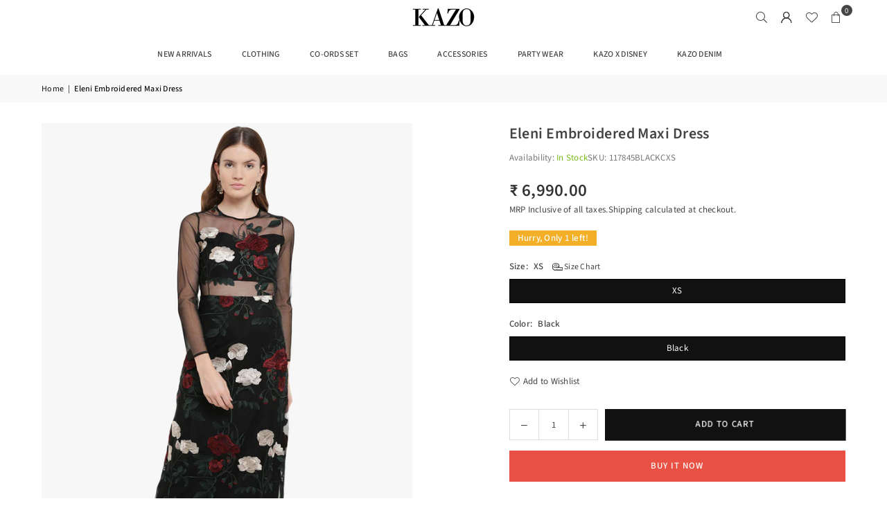

--- FILE ---
content_type: text/javascript
request_url: https://cdn.shopify.com/extensions/019bdf55-5a9c-76f8-9b6d-a69df3594199/shiprocket-smart-cart-169/assets/smart-cart.js
body_size: 21098
content:
(async () => {

    const container = document.querySelector('[data-app="shiprocket-smart-cart"]'); 
    const shadowRoot = container.shadowRoot;

    const MODE = "PROD"; //Acceptable Values = PROD || CHECKOUT-DEV || FASTRR-DEV

    const getAPIEndpoints = (mode) => {

      switch (mode) {
        case "PROD": 
          return {
            AGGREGATOR: "https://edge.pickrr.com/aggregator/api/ve1/aggregator-service",
            PROMOTION: "https://edge.pickrr.com/promotion/api/ve1/promotion-service"
          }
        case "CHECKOUT-DEV":
          return {
            AGGREGATOR: "https://api-dev.pickrr.com/api/ve1/aggregator-service",
            PROMOTION: "https://edge-service-dev.pickrr.com/promotion/api/ve1/promotion-service"
          }
        case "FASTRR-DEV":
          return {
            AGGREGATOR: "https://api-testing.pickrr.com/api/ve1/aggregator-service",
            PROMOTION: "https://edge-service-dev.pickrr.com/promotion-fastrr/api/ve1/promotion-service"
          }
        default:
          return {}
      }
    }

    const ENV = getAPIEndpoints(MODE);
  
    {/** HELPERS */}

    const isDeepEqual = (value, other) => {
      if (value === other) {
          return true;
      }

      if (value == null || other == null || typeof value !== 'object' || typeof other !== 'object') {
          return value !== value && other !== other; // NaN comparison
      }
  
      if (value.constructor !== other.constructor) {
          return false;
      }

      if (value instanceof Date) {
          return value.getTime() === other.getTime();
      }
  
      if (value instanceof RegExp) {
          return value.toString() === other.toString();
      }
  
      if (Array.isArray(value)) {
          if (value.length !== other.length) {
              return false;
          }
          for (let i = 0; i < value.length; i++) {
              if (!isDeepEqual(value[i], other[i])) {
                  return false;
              }
          }
          return true;
      }
  
      // Compare properties
      const keys = Object.keys(value);
      if (keys.length !== Object.keys(other).length) {
          return false;
      }
  
      for (const key of keys) {
          if (!isDeepEqual(value[key], other[key])) {
              return false;
          }
      }
  
      return true;
    }
    
    const localStorageManager =  {
    
      localStorageAvailable: (function () {
          try {
              const testKey = `__test__${Math.random()}`;
              localStorage.setItem(testKey, testKey);
              localStorage.removeItem(testKey);
              return true;
          } catch (e) {
              return false;
          }
      })(),
    
      get: function (key) {
          if (this.localStorageAvailable) {
              return localStorage.getItem(key);
          } else {
              return null;
          }
      },
      set: function (key, value) {
          if (this.localStorageAvailable) {
              localStorage.setItem(key, value);
          }
      },
      remove: function (key) {
          if (this.localStorageAvailable) {
              localStorage.removeItem(key);
          }
      }
      
    }

    //remove coupon/freebie upon reload - for now
    localStorageManager?.remove('fastrrCouponCode');
    localStorageManager.remove('srCartSelectedFreebies');
    
    // stores
    let MILESTONE_DATA = [];
    let MAX_VALUE;
    let MILESTONE_VALUES;
    let COUPONS_DATA = {}
    let CURRENT_CART_SUMMARY = {};
    let CURRENT_CART_ITEMS = {};
    let CURRENT_FREEBIE_ITEMS = [];
    let SELECTED_FREEBIES = [];
    let SELECTED_FREEBIES_VARIANT_IDS = [];
    let CURRENT_UPSELL_ITEMS = [];
    let APPLIED_COUPON_DATA = null;
    let CURRENT_THEME_CONFIG = {};
    let CURRENT_HIGHLIGHTED_BANNERS_DATA = {};
    let CURRENT_PROGRESS_BAR_APPLICABILITY_DATA = {};
    let CTA_DISABLED_BUTTON = {};

    //UI flags/consts
    let maxFreebieItemsForSelection = 0;
    let isMilstoneAdded = false;
    let isEnterCodeClicked = false;
    let sellerId = null;
    let isCouponDrawerOpen = false;
    let isFreebieDrawerOpen = false;
    let isOrderSummaryOpen = false;
    let isFreebieSelection = false;
    let currentActiveCouponDetails = null;
    let showConfetti = true;
    var showCouponBox = true;
    let isThemeConfigPainted = false;
    const freebiesOnBottom = ["thedeconstruct.in"]?.includes(window.location.host);
    const saveCurrentFreebiesToLS = ["thedeconstruct.in", "fastrr-checkout.myshopify.com"]?.includes(window.location.host);
    const bannerTestSeller = ["harish-30.myshopify.com", "fastrr-checkout.myshopify.com", "wellbeingnutrition.com","parulgargbeauty.com"]?.includes(window.location.host);
    let horizontalUpsellLayout = true;
    let compareAtPriceTotal = 0;

    //upsell
    let currentVariant = {};
    let currentVariantCombination = {};
    let currentMultiVariantProduct = {}
    let variantOutOfStockList = [];
    let isUpsellVariantDrawerOpen = false;

    //cart note
    let currentNote = window?.shiprocketSmartCart?.currentCart?.note ?? "";
    let isNoteDrawerOpen = false;

    //oneTick Upsell
    let oneTickUpsellText = "";
    let oneTickUpsellSuggestedItems = [];
    let oneTickUpsellVariantIds=null;
    let isOneTickUpsellDrawerOpen = false;

    //global
    window.shiprocketCartPriceCache = {};
    window.srcSuggestedItemsExist = false;
    window.srShowConfetti = false;
    window.miniCartButtonloader = false;
    window.refetchSRSCOnOpen = false;
    window.highestSRCouponApplied = false;
    window.srscListenForCartUpdates = false;

    //image URLS
    const arrowIcon = "https://pickrr.s3.amazonaws.com:443/2025-07-28T06:04:01.669652_arrow.png";
    const discount_image_url = `https://fastrr-boost-ui.pickrr.com/assets/images/svg/discount_icon.svg`;

    const defaultAchievedMilestoneImage = "https://pickrr.s3.amazonaws.com/2026-01-06T09:07:44.417793_enabled_state.svg";
    const defaultMilestoneImage = "https://pickrr.s3.amazonaws.com:443/2025-12-24T07:32:21.840076_disabled_popper.svg";
  
    const ACHIEVED_MILESTONE_IMAGES = {
      SHIPPING:'https://pickrr.s3.amazonaws.com/2025-12-23T07:18:22.429829_colored_truck.svg', 
      FREEBIE: 'https://pickrr.s3.amazonaws.com:443/2025-12-23T06:06:19.668734_19a38b7116f6bfe1cd5c7de9812e421fcabd37bd.png', 
    }

    const MILESTONE_IMAGES = {
      SHIPPING:'https://pickrr.s3.amazonaws.com:443/2025-12-23T10:34:45.164483_disabled_truck.png', 
      FREEBIE: 'https://pickrr.s3.amazonaws.com/2025-12-23T10:37:13.759896_disabled_gift.png', 
    }
  
    // Default configurations
    const DEFAULT_CONFIG = {
      headerUiConfig: {
        headerText: 'Shipping Cart',
        headerTextColor: '#031222',
        headerTextFontSize: '18px',
        headerColor: '#ffffff',
        headerTextAlignment: 'center',
        headerIconColor: 'green'
      },
      buyNowButtonUIConfig: {
        buttonSticker: 'Place Order',
        backgroundColor: 'black',
        borderColor: 'white',
        textColor: 'white',
        width: '100%',
        height: '48px',
        cornerRadius: '4px',
        fontSize: '14px',
        fontWeight: 'bold',
        fontStyle: 'normal',
        enableSticker: false,
        stickerColor: '#FF4D4F',
        stickerBgColor: '#FF4D4F',
        stickerWidth: '100%',
        sticketheight: null,
        stickerText: '',
        stickerCornerRadius: '8px',
        enableSrLogo: false,
        logoTheme: 'light'
      },
      cartUiConfig: {
        themeColor: 'green',
        overallBgColor: '#ffffff',
        milestoneHeaderText: '',
        upsellHeaderText: 'Similar Items You Might Also Like',
        showDiscount: true,
        showConfetti: true
      },
      bannerDetails: {
        showBanner: false,
        type: 'single',
        text: '',
        textColor: '#000000',
        backgroundColor: '#ffffff',
        fontWeight: 'normal',
        fontSize: '14px',
        subType: 'carousel',
        carouselSlides: [],
        carouselDuration: 3000 // 3 seconds per slide
      }
    };

    const enrichCartWithCompareAtPrices = async (cartItems) => {
      let totalDiscount = 0;
      for (const item of cartItems) {
        const variantId = item.variant_id ?? item.variantId;
        const cartItemId = item.id;
        
        // If not already cached, fetch variant data
        if (!window.shiprocketCartPriceCache[variantId]) {
          try {
            const variantData = await fetch(`/variants/${variantId}.js`).then(res => res.json());
    
            const price = variantData.price;
            const compare = variantData.compare_at_price;
    
            // Calculate discount %
            let percent = 0;
            if (compare && compare > price) {
              percent = Math.round(((compare - price) / compare) * 100);
            }
    
            // Store in cache
            window.shiprocketCartPriceCache[variantId] = {
              price,
              compare_at_price: compare,
              percent_diff: percent
            };

          } catch (err) {
            console.error('Failed to fetch variant', variantId, err);
            continue;
          }
        }

        // Now inject into DOM
        const { compare_at_price, price, percent_diff } = window.shiprocketCartPriceCache[variantId];
        if (compare_at_price > price) {
          const container = shadowRoot.getElementById(`sr-cart-item-${cartItemId}`);

          if (container && !container.querySelector('.sr-cart-cut-out-price')) {
            const compareEl = document.createElement('div');
            compareEl.className = 'sr-cart-cut-out-price';
            compareEl.textContent = `₹${(compare_at_price / 100)?.toFixed(0)}`;
    
            const percentEl = document.createElement('div');
            percentEl.className = 'sr-cart-percent-discount-text';
            percentEl.textContent = `${percent_diff}% off`;
    
            container.appendChild(compareEl);
            container.appendChild(percentEl);
          }

          //save in compareAtPriceTotal
          const { quantity  } = item;
          totalDiscount += (compare_at_price - price) * quantity;
        }
      }
      //for painting in savings banner
      compareAtPriceTotal = totalDiscount > 0 ? (totalDiscount/100) : 0;
      paintSavingsBanner();
    }

    const handleCompactModeOnMobile = () => {
      try {
        const style = document.createElement('style');
        style.textContent = `
          @media only screen and (max-width: 767px) {
            #mini-cart-drawer {
              width: 95% !important;
            }
          }
        `;
        shadowRoot.appendChild(style);
      } catch (e) {}
    }

    const showConfettiHandler = () => {
      if(showConfetti) {
        confetti({
          particleCount: 120,
          spread: 70,
          origin: getDimensions(),
          zIndex: 999999999999999,
        });
      }
    }

    const filteredItemsForCouponsAPI = (items) => {
      try {
        const filteredItems = items?.map((item) => {
          return {
            qty: item.quantity,
            price: (item.price)/100,
            subTotal: (item.original_line_price)/100,
            productId: item.product_id,
            variantId: item.id,
            customAttributes: item.properties
          }
        })
        return filteredItems;
      } catch (e) {
        return []
      }
    }

    const filteredItemsForCheckoutLinkAPI = (items) => {
      try {

        const filteredItems = items?.map((item) => {
          return {
            quantity: item.quantity,
            price: (item.price)/100,
            productId: item.product_id,
            itemId: item.id,
            customAttributes: item.properties
          }
        })

        const currentFreebiesArray = isFreebieSelection ? SELECTED_FREEBIES : CURRENT_FREEBIE_ITEMS;
        const freebieItems = currentFreebiesArray.map((freebie) => {
          return {
            quantity: 1,
            price: freebie.price,
            itemId: freebie.variantId,
            productId: freebie.productId,
            customAttributes: {
              freebie: true
            }
          }
        })

        return [...filteredItems, ...freebieItems];
      } catch (e) {
        return []
      }
    }
    
    const getDimensions = () => {
      const getMiniCartDrawerDemensions = shadowRoot.querySelector("#mini-cart-drawer").getBoundingClientRect();
      const x = (getMiniCartDrawerDemensions.left + getMiniCartDrawerDemensions.width / 2) / window.innerWidth; 
      const y = (getMiniCartDrawerDemensions.top + getMiniCartDrawerDemensions.height / 2) / window.innerHeight;
      return {x, y}
    }
    
    const hideById = (id) => {
      try {
        shadowRoot.getElementById(id).classList.add("hidden")
      } catch (e) {}
    }
    
    const unHideById = (id) => {
      try {
        shadowRoot.getElementById(id).classList.remove("hidden")
      } catch (e) {}
    }

    window.showLoader = () => {
      try {
        shadowRoot.querySelector('.full-page-loader-container').style.display = "flex";
      } catch (e) {}
    }
    
    window.hideLoader = () => {
      try {
        shadowRoot.querySelector('.full-page-loader-container').style.display = "none";
      } catch (e) {}
    }

    const rotate180 = (id) => {
      try {
        shadowRoot.getElementById(id)?.classList.toggle('sr-cart-rotate-180')
      } catch (error) {}
    }
    
    window.toggleCouponDrawer = () => {
      try {
        const drawer = shadowRoot.getElementById('sr-cart-coupons-drawer')
        drawer.classList.toggle('active');
        isCouponDrawerOpen = !isCouponDrawerOpen;
      } catch (e) {}
    }
    
    window.toggleFreebieDrawer = () => {
      try {
        const drawer = shadowRoot.getElementById('sr-cart-freebies-drawer')
        drawer.classList.toggle('active');
        isFreebieDrawerOpen = !isFreebieDrawerOpen;
      } catch (e) {}
    }

    window.toggleSmartCartOrderSummary = () => {
      try {
        const orderSummaryDrawer = shadowRoot.getElementById('sr-cart-order-summary-drawer');
        orderSummaryDrawer.classList.toggle('active');
        rotate180('order-total-arrow')
        isOrderSummaryOpen = !isOrderSummaryOpen
      } catch (e) {}
    }

    window.toggleSmartCartUpsellDrawer = () => {
      try {
        const upsellVariantDrawer = shadowRoot.getElementById('sr-cart-upsell-variant-drawer');
        upsellVariantDrawer.classList.toggle('active');
        isUpsellVariantDrawerOpen = !isUpsellVariantDrawerOpen
      } catch (e) {}
    }

    window.toggleSmartCartNoteDrawer = () => {
      try {
        const noteDrawer = shadowRoot.getElementById('sr-cart-note-drawer');
        noteDrawer.classList.toggle('active');
        isNoteDrawerOpen = !isNoteDrawerOpen
      } catch (e) {}
    }

    window.toggleOneTickUpsellDrawer = () => {
      try {
        const viewDrawer = shadowRoot.getElementById('sr-cart-onetick-upsel-view-drawer');
        viewDrawer.classList.toggle('active');
        isOneTickUpsellDrawerOpen = !isOneTickUpsellDrawerOpen
      } catch (e) {}
    }
    
    window.showSRSCToast = (message, type) => {
      const toastContainer = shadowRoot.getElementById('sr-cart-toast');
      toastContainer.innerHTML = type === "error" ? 
                                `<span class="error-text">${message}</span>` : 
                                `<span>${message}</span>`;
      //show
      setTimeout(() => {
        toastContainer.classList.add('active');
      }, 100);
      //hide
      setTimeout(() => {
        toastContainer.classList.remove('active');
      }, 3000);
    }

    const handleDiscounts = (data) => {
      try {
        const automaticCoupons = data?.couponsData?.discount_data?.filter((discount) => discount?.discount_type?.toUpperCase() === "AUTOMATIC");
        const manualCoupon = data?.couponsData?.discount_data?.filter((discount) => discount?.discount_type?.toUpperCase() !== "AUTOMATIC")?.[0];
        if(manualCoupon?.discount_amount > 0) {
          //this happens upon cart modifications like +- of quantity
          isSameCouponApplied = APPLIED_COUPON_DATA?.discount_code?.toUpperCase() === manualCoupon?.discount_code?.toUpperCase() ? true : false;
          APPLIED_COUPON_DATA = manualCoupon;
          handleSuccessfullCoupon(isSameCouponApplied)
        } 

        //manualliy coupon applied but no discount amount
        if (!manualCoupon?.discount_amount && data?.manuallyApplied) {
          const error = data?.couponsData?.validationErrorMsgs?.[0] ?? "Please enter a valid coupon code."
          handleInvalidCoupon(error) 
        }
        
        //coupon already existed and re-tried on amount/item/etc change but unsuccessful
        if (!manualCoupon?.discount_amount && APPLIED_COUPON_DATA) {
          handleInvalidCoupon() 
        }

        //paint automatic coupons
        const automaticCouponContainer = shadowRoot.querySelector('.coupon_container');
        let htmlContent = '';
      
        if(automaticCoupons?.length > 0) {

          automaticCouponContainer.innerHTML = "";

          automaticCoupons.forEach(coupon => {
            if (coupon.discount_amount > 0) {
              htmlContent += `
                <p class="discount_wrapper">
                  <span class="discount-code">Auto discount(${coupon.discount_code})</span>
                  <span class="sr-discount">-₹${coupon.discount_amount.toFixed(2)}</span>
                </p>
              `;
            }
            
          });
          automaticCouponContainer.innerHTML += htmlContent;
      
        } else {
          htmlContent = ``;
          automaticCouponContainer.innerHTML = "";
          automaticCouponContainer.innerHTML = htmlContent;
        }

      } catch (e) {}
     }

     window.hideShiprocketSmartCartDrawers = () => {
      try {
        if(isUpsellVariantDrawerOpen) {
          window.toggleSmartCartUpsellDrawer();
        }
        if(isCouponDrawerOpen) {
          window.toggleCouponDrawer();
        }
        if(isNoteDrawerOpen) {
          window.toggleSmartCartNoteDrawer();
        }
        if(isFreebieDrawerOpen) {
          window.toggleFreebieDrawer();
        }
        if(isOrderSummaryOpen) {
          window.toggleSmartCartOrderSummary()
        }
        if(isOneTickUpsellDrawerOpen) {
          window.toggleOneTickUpsellDrawer()
        }
      } catch (e) {}
    }
  
    const updateHeaderQuantity = () => {
      try {
        const headerQuantityContainer = shadowRoot.getElementById('sr-cart-header-quantity');
        //selector for cart icon quantity selector
        const cartIconQtySelector = CURRENT_THEME_CONFIG.cartIconQuantitySelector ? document.querySelector(CURRENT_THEME_CONFIG.cartIconQuantitySelector) : null;
        //also update cart bubble icon quantity
        const cartBubbleQuantityContainer = document.querySelector('#cart-icon-bubble .cart-count-bubble');
        const injectedCartQtyContainer = document.querySelector('.srsc-qty-container');
        const cartIconContainer = document.getElementById('cart-icon-bubble');
        const mainItemsQuantity = CURRENT_CART_ITEMS.reduce((sum, item) => sum + item.quantity, 0);
        const freebieQuantity = isFreebieSelection ? SELECTED_FREEBIES?.length : CURRENT_FREEBIE_ITEMS?.length
        const totalQuantity = mainItemsQuantity > 0 ? (mainItemsQuantity + freebieQuantity) : 0;
        headerQuantityContainer.innerText = `(${totalQuantity})`;

        //optional - check if cartBubbleQuantityContainer already has custom div - span
        const customCartBubble = document.querySelector('#cart-icon-bubble .bg-\\[rgba\\(var\\(--colors-cart\\)\\)\\] span');
        const customCartBubbleContainer = document.querySelector('#cart-icon-bubble .bg-\\[rgba\\(var\\(--colors-cart\\)\\)\\]');
        if(cartBubbleQuantityContainer) { 
          cartBubbleQuantityContainer.innerText = totalQuantity
        } else if (customCartBubble) {
          customCartBubble.innerText = totalQuantity
          customCartBubbleContainer.classList.remove('hidden');
        } else if(cartIconContainer && totalQuantity > 0) {
          const cartIconContainer = document.getElementById('cart-icon-bubble');
          const cartBubble = document.createElement('div');
          cartBubble.className = "cart-count-bubble";
          cartBubble.innerHTML = `<span aria-hidden="true">${totalQuantity}</span>`
          cartIconContainer.appendChild(cartBubble)
        } else if(injectedCartQtyContainer) {
          injectedCartQtyContainer.innerText = totalQuantity;
        } else if(cartIconQtySelector && totalQuantity > 0) {
          const qtySpan = document.createElement('span');
          qtySpan.className = "srsc-qty-container";
          qtySpan.innerText = totalQuantity;
          cartIconQtySelector.replaceWith(qtySpan);
        }
      } catch (e) {}
    }

    const sendCXToNativeCheckout = () => {
      window.location.href = '/checkout';
      hideLoader();
    }

    //APIS
    const handleCheckoutLinkFlow = async () => {
      try {
        const payload = {
          items: filteredItemsForCheckoutLinkAPI(CURRENT_CART_ITEMS),
          sellerId: sellerId,
          ...(localStorageManager.get('fastrrCouponCode') && {couponCode: localStorageManager.get('fastrrCouponCode')}),
        };
        let response = await fetch(`${ENV.AGGREGATOR}/smartcart/storefrontUrl`, {
          headers: {
            Accept: "application/json",
            "Content-Type": "application/json",
          },
          method: "POST",
          body: JSON.stringify(payload),
        });
        if(!response.ok) {
          throw new Error('Checkout link creation failed.')
        }
        response = await response?.json();
        if(response.storefrontUrl) {
          window.location.href = response.storefrontUrl
          hideLoader();
        } else {
          sendCXToNativeCheckout();
        }
        //send cx to checkout link
      } catch (e) {
        sendCXToNativeCheckout()
      }
    }

    const checkIfIndianTimeZone = () => {
      try {
        const timesZones = ["Asia/Kolkata", "Asia/Calcutta"];
        const timeZone = Intl.DateTimeFormat().resolvedOptions().timeZone;
        return timesZones.includes(timeZone);
      } catch (e) { return false } 
    }
    
    window.handleShiprocketSmartCartBuy = () => {
      try {

        if(CTA_DISABLED_BUTTON?.ctaDisableCheckoutButton && (CURRENT_CART_SUMMARY?.total < CTA_DISABLED_BUTTON?.ctaMinCartTotal || CURRENT_CART_SUMMARY?.total > CTA_DISABLED_BUTTON?.ctaMaxCartTotal)) {
          const errorMsg = CURRENT_CART_SUMMARY?.total < CTA_DISABLED_BUTTON?.ctaMinCartTotal ? `Minimum cart total of ₹${CTA_DISABLED_BUTTON?.ctaMinCartTotal} is required to checkout.` : `Cart total must be under ₹${CTA_DISABLED_BUTTON?.ctaMaxCartTotal} to proceed to checkout.`
          showSRSCToast(errorMsg, 'error')
          return
        }

        const isIndianTimeZone = checkIfIndianTimeZone();
        showLoader();
        if(window.checkoutBuyer && isIndianTimeZone) { //if checkout enabled and inidian timezone
          shiprocketCheckoutEvents.buyCart(event, {shiprocket_smart_cart: 1, minicart_id: window.srscGetUniqueCartId()});
          //remove unique ID once checkout initiated
          window.srscCookieManager.removeCookie('shiprocket-smart-cart-unique-id');
          hideLoader();
        } else if(!sellerId || !isIndianTimeZone) {
          sendCXToNativeCheckout(); 
        } else {
          handleCheckoutLinkFlow();
        }
      } catch (e) {console.log('ERROR', e)}
    }

    {/** NOTE HANDLER */}

    window.editSmartCartNoteHandler = () => {
      try {

        const input = shadowRoot.getElementById('sr-cart-note-text-field');
        const inputAction = shadowRoot.getElementById('sr-cart-note-save-button');

        if(input.value?.trim() === "") {
          inputAction.setAttribute('disabled', 'true');
        } else {
          inputAction.removeAttribute('disabled');
        }
      } catch (e) {}
    }

    window.handleAddNoteToCart = async (type) => {
      try {

        showLoader();
        let noteToUpdate = "";
        const input = shadowRoot.getElementById('sr-cart-note-text-field');
        if(type === "ADD") {
          noteToUpdate = input.value;
        }

        let response = await fetch('/cart/update.js', {
          method: 'POST',
          headers: {
            'Content-Type': 'application/json',
            'Accept': 'application/json',
          },
          body: JSON.stringify({
            note: noteToUpdate
          })
        })

        if(!response.ok) {
          showSRSCToast('Failed to update note.')
        }

        response = await response.json();
        
        if(response) {
          currentNote = response.note
          paintNoteSection();
        }

        if(currentNote?.trim() === "") {
          
          input.value = ""
        }

        if(isNoteDrawerOpen) {
          window.toggleSmartCartNoteDrawer();
        }

        hideLoader();

      } catch (e) {
        hideLoader();
      }
      }

    async function fetchData(cartItems, uiConfig, cartId, couponCode = "") {
      try {
        const itemsPayload = cartItems?.map((item) => {
          return {
            itemId: item?.variant_id,
            price: item?.price / 100,
            quantity: item?.quantity,
            productId: item?.product_id,
             ...(item?.properties && Object.keys(item.properties).length > 0 && {
              customAttributes: item.properties
            })
          };
        });
    
        const finalPayload = {
          cart_id: cartId,
          domain_name: window.location.host,
          require_mini_cart_config: true,
          minicart_items_list: itemsPayload,
          ...(SELECTED_FREEBIES?.length > 0 && {selected_freebie_items: SELECTED_FREEBIES}),
          coupon_code: (couponCode || APPLIED_COUPON_DATA?.discount_code)
        };
    
        const url =
          `${ENV.AGGREGATOR}/mini-cart/`;
        const response = await fetch(url, {
          headers: {
            Accept: "application/json",
            "Content-Type": "application/json",
          },
          method: "POST",
          body: JSON.stringify(finalPayload),
        });
    
        if (!response.ok) {
          shadowRoot
            .querySelector(".mini-card-sr-loader")
            .setAttribute("style", "display: none !important;");
          miniCartButtonloader = false;
          throw new Error(`HTTP error! status: ${response}`);
        }
        const data = await response.json();
        return data;
      } catch (error) {
        shadowRoot
          .querySelector(".mini-card-sr-loader")
          .setAttribute("style", "display: none !important;");
      }
    }

    {/** UPSELL - START */}

    const paintVariantDrawer = (data) => {
      try {

        const variantContentContainer = shadowRoot.getElementById('sr-upsell-variant-content');

        const markup = 
        `
        <div class="variant-item-detail-container">
          <div class="variant-item-detail-content">
          <div class="variant-image-container">
            <img class="variant-image" src="${currentVariant?.imgUrl}" alt="variant-image" />
          </div>
      
          <div class="variant-name">
            ${currentVariant?.name}
          </div>
      
          <div class="variant-price-container">
            ${currentVariant.compareAtPrice > currentVariant.price
              ? `<span class="variant-original-price">₹${currentVariant.compareAtPrice}</span>`
              : ''
            }
            <span class="variant-current-price">₹${currentVariant.price}</span>
            ${currentVariant.compareAtPrice > currentVariant.price
              ? `<span class="variant-discount">
                  ${
                    ((currentVariant.compareAtPrice - currentVariant.price) / currentVariant.compareAtPrice) * 100 > 10
                      ? `${(((currentVariant.compareAtPrice - currentVariant.price) / currentVariant.compareAtPrice) * 100).toFixed(0)}% off`
                      : `Save ₹${(currentVariant.compareAtPrice - currentVariant.price)?.toFixed(2)}`
                  }
                </span>`
              : ''
            }
          </div>
      
          ${currentMultiVariantProduct?.variants?.length > 1 
            ? 
            (currentMultiVariantProduct?.variants?.[0]?.options?.map(variantOption => {
            return `
              <div class="variant-options-container">
                <div class="variant-option-name">Select ${variantOption.name} :</div>
                <div class="variant-option-type">
                  ${variantOption.values.map(option => {
                    const isOutOfStock = variantOutOfStockList?.includes(option);
                    const isSelected = option === currentVariantCombination?.[variantOption.name] && !isOutOfStock;
                    return `
                      <div 
                        class="variant-option-box"
                        style="
                          border: ${isSelected ? "1px solid var(--sr-mini-cart-primary-color)" : "1px solid #3173E31A"};
                          cursor: ${isOutOfStock ? "not-allowed" : "pointer"};
                          color: ${isOutOfStock ? "#a9a9a9" : "#000000"};
                          background: ${isOutOfStock ? "#f1f1f1" : "transparent"};
                        "
                        data-option-name="${variantOption.name}"
                        data-option-value="${option}"
                        data-option-stock="${isOutOfStock}"
                      >
                        ${option}
                      </div>
                    `;
                  }).join('')}
                </div>
              </div>
            `;
          })).join('')
          :
          []
          .join('')}
      
          <div class="variant-ATC-container">
            <button class="primary-button" id="variant-ATC-button" ${currentVariant?.qty <= 0 ? 'disabled' : ''}>
              Add to cart
            </button>
          </div>
          </div>
        </div>
      `;

        variantContentContainer.innerHTML = markup;

        if(!isUpsellVariantDrawerOpen) {
          window.toggleSmartCartUpsellDrawer();
        }

        // Attach event listeners to options
        const variantOptions = shadowRoot.querySelectorAll(".variant-option-box");
        variantOptions.forEach((button) => {
          button.addEventListener("click", () => {
            const isOutOfStock = button.getAttribute("data-option-stock")
            if(isOutOfStock === "true") {
              return
            }
            const optionName = button.getAttribute("data-option-name");
            const optionValue = button.getAttribute("data-option-value");
            handleUpsellItemChange({
              type: "VARIANT_CHANGE",
              variantChangeDetail: {
                [optionName]: optionValue
              }
            })
          });
  
        });

        //Attach listener to add to cart button
        const ATC = shadowRoot.getElementById('variant-ATC-button')
        ATC.addEventListener("click", () => {
          handleUpsellClick({
            variantId: currentVariant?.variantId
          })
        })

      } catch (e) {}
    }
    
    const handleUpsellItemChange = (data) => {
      try {



        if(data?.type === "PRODUCT_CHANGE") {
          currentVariant = data?.product?.variants?.[0]
          currentMultiVariantProduct = data?.product
          currentVariantCombination = currentVariant?.variantTypes
        }

        if(data?.type === "VARIANT_CHANGE") {
          
          //Modify current variant combination here
          currentVariantCombination = {
            ...currentVariantCombination,
            ...data?.variantChangeDetail
          }
          for (let i = 0; i < currentMultiVariantProduct?.variants?.length; i++) {
            if (isDeepEqual(currentVariantCombination, currentMultiVariantProduct?.variants?.[i]?.variantTypes)) {
              currentVariant = currentMultiVariantProduct?.variants?.[i];
                break;
            }
          }
        }

        let stockOutObject = []
        let selectedKey = [];
        for (let key in currentVariantCombination) {
            selectedKey.push(key);
        }

        for (let key in currentVariantCombination) {
            currentMultiVariantProduct?.variants.forEach((variant) => {
                if ((currentVariantCombination[key]?.toString()?.toLowerCase() === variant?.variantTypes[key]?.toString()?.toLowerCase()) || Object?.keys(currentVariantCombination)?.length === 1) {
                    if (variant?.qty <= 0) {
                        const data = Object?.keys(currentVariantCombination)?.length === 1 ? selectedKey : selectedKey?.filter((item) => item !== key);
                        data?.forEach((key) => {
                            stockOutObject.push(variant?.variantTypes[key])
                        })
                    }
                }
            })
        }

        const uniqueArray = stockOutObject?.filter((value, index, self) => {
            return self.indexOf(value) === index;
        });


        variantOutOfStockList = uniqueArray;

        paintVariantDrawer();

      } catch (e) {}
    }
    
    async function handleUpsellClick(data) {
      try {

        //temp
        window.highestSRCouponApplied = false;
        
        // if multiple variants then paint variant drawer or view-info true
        if(data?.hasVariants === "true" || data?.viewInfo) {
          const product = CURRENT_UPSELL_ITEMS?.[data?.productIndex]
          handleUpsellItemChange({
            type: "PRODUCT_CHANGE",
            product: product
          })
          return
        }

        showLoader();
    
        const response = await fetch("/cart/add.js", {
          method: "POST",
          headers: {
            "Content-Type": "application/json",
          },
          body: JSON.stringify({
            id: data?.variantId, 
            quantity: 1,
            properties: {
              srsc_upsell_item: true
            }
          }),
        });

        hideLoader();
    
        if (response.ok) {
          const data = await response.json();
          updateMiniCartSection();

          if(isUpsellVariantDrawerOpen) {
            window.toggleSmartCartUpsellDrawer();
          }

          if(isOneTickUpsellDrawerOpen){
            window.toggleOneTickUpsellDrawer()
          }

          showSRSCToast(`1 item added to cart successfully.`)

        } else {}
      } catch (error) {
        hideLoader();
      }
    }
    
    window.loadSimilarItems = function (initialItems, cartUiConfig) {
  
      const productIdsWithStock = new Set();

      const items = initialItems.filter(product => {
        const variants = product?.variants || [];
      
        const hasStock = variants.some(variant => variant?.qty > 0);
        if (!hasStock) 
        {
          return false;
        }
      
        if (productIdsWithStock?.has(product?.productId)) {
          return false;
        }
      
        productIdsWithStock?.add(product?.productId);
        return true;
      });
      
      CURRENT_UPSELL_ITEMS = items;
      
      const similarItemsWrapper = shadowRoot.querySelector("#similar-item-wrapper");
      const heading = shadowRoot.querySelector(".similar-item-heading");
      heading.innerText = cartUiConfig?.upsellHeaderText ? cartUiConfig?.upsellHeaderText : 'Similar Items You Might Also Like';

      if (items && items?.length) {
        unHideById('similar-items-container');
        heading.style.display = "block";
        
        if(!horizontalUpsellLayout){

            heading.style.display = "flex";
            heading.style.alignItems = "center"; 
            heading.style.justifyContent = "space-between";

            similarItemsWrapper.style.display = "flex";
            similarItemsWrapper.style.flexDirection = "column";
            similarItemsWrapper.style.maxHeight = "460px";
            similarItemsWrapper.style.overflowY = "auto"; 
        }

      } else {
        heading.style.display = "none";
        similarItemsWrapper.innerHTML = "";
        hideById('similar-items-container');
        return
      }
    

      const upsellItems =
        items &&
        items
          ?.map(
            (product, index) => {
            const initialItemToShow = product?.variants?.length > 0 ? product?.variants?.[0] : product;
            const numberOfVariants = product?.variants?.length;
            const hasMultipleVariants = numberOfVariants > 1;
            const buttonLabel = hasMultipleVariants
                          ? `+${numberOfVariants - 1} ${numberOfVariants === 2 ? "option" : "options"}`
                          : "+ Add";
            return (
            `
            <div>
              <div class="sr-upsell-item">
                <div 
                  class="sr-upsell-image-wrapper"
                  data-variant-id="${initialItemToShow.variantId}"
                  data-has-multiple-variants=${hasMultipleVariants}
                  data-product-index=${index}
                  data-view-info="true"
                >
                  <img class="product-img" src="${initialItemToShow?.imgUrl}" alt="product_img" />
                </div>
                <div class="sr-upsell-item-detail">
                  <div style="display: flex; justify-content: space-between;">
                    <p class="sr-upsell-item-name">${initialItemToShow.name}</p>
                  </div>
                  <div style="display: flex; justify-content: space-between;">
                    <div class="sr-upsell-item-price-container">
                      <div style="text-overflow: ellipsis;">` 
                      +
                      (
                        initialItemToShow.compareAtPrice > initialItemToShow.price ?
                      `<span class="sr-upsell-item-original-price">₹${Number(initialItemToShow?.compareAtPrice?.toFixed(2))}</span>` :
                      ""
                      )
                      +  
                      `<span class="sr-upsell-item-current-price">₹${initialItemToShow.price}</span>`
                      +
                      (
                        initialItemToShow.compareAtPrice > initialItemToShow.price ?
                        `<div class="sr-upsell-item-save-amount">
                        ${((Number(((initialItemToShow.compareAtPrice - initialItemToShow.price) / initialItemToShow.compareAtPrice)) * 100) > 10) ?
                          `${(Number(((initialItemToShow.compareAtPrice - initialItemToShow.price) / initialItemToShow.compareAtPrice)) * 100).toFixed(0)}% off` :
                          `Save ₹${(initialItemToShow.compareAtPrice - initialItemToShow.price)?.toFixed(2)}`
                        }
                        </div>` :
                        ""
                      )
                      +
                      `</div>
                    </div>
                    <button 
                      class="sr-upsell-item-action"
                      data-variant-id="${initialItemToShow.variantId}"
                      data-has-multiple-variants=${hasMultipleVariants}
                      data-product-index=${index}
                    >
                      ${buttonLabel}
                    </button>
                  </div>
                </div>
              </div>
            </div>          
          `)
          }
          )
          .join("");
    
      similarItemsWrapper.innerHTML = upsellItems;
    
       if(!horizontalUpsellLayout){
            const srItemContainer = shadowRoot.querySelectorAll(".sr-upsell-item");
            srItemContainer.forEach(item => item.style.width = "auto");
        }

      const addToCartButtons = shadowRoot.querySelectorAll(".sr-upsell-item-action");
      const upsellImageWrappers = shadowRoot.querySelectorAll(".sr-upsell-image-wrapper");
      
      function attachUpsellHandler(element) {
        element.addEventListener("click", () => {
          const variantId = element.getAttribute("data-variant-id");
          const hasVariants = element.getAttribute("data-has-multiple-variants");
          const productIndex = element.getAttribute("data-product-index");
          const viewInfo = element.getAttribute("data-view-info");
      
          handleUpsellClick({
            variantId,
            hasVariants,
            productIndex,
            viewInfo
          });
        });
      }
      
      addToCartButtons.forEach(attachUpsellHandler);
      upsellImageWrappers.forEach(attachUpsellHandler);
    
    };

    {/** UPSELL - END */}
    
    // milestion section
    
    function loadMilestones(milestoneData, cartUiConfig) {
      try{
      // progressbar Container
      const progressBarContainerShopify = shadowRoot.getElementById(
        "mini-cart-progress-section"
      );
    
       if(milestoneData?.length === 0) {
        progressBarContainerShopify.innerHTML = ""
        isMilstoneAdded = false;
        return 
       }
    
      // MILESTONE_VALUES = milestoneData?.map((m) => m.thresh_hold_value);
      
      MILESTONE_VALUES = milestoneData
      .map(m => Number(m.thresh_hold_value))
      .filter(v => !isNaN(v));
      MAX_VALUE = Math.max(...MILESTONE_VALUES);
    
      
    
      // if (!progressBarContainerShopify) {
      //   shadowRoot.querySelector(".mini-card-sr-loader").setAttribute("style", "display: none !important;");
      //   return;
      // }
    
      progressBarContainerShopify.style.display = "block";
      progressBarContainerShopify.style.position = "relative"
      progressBarContainerShopify.style.zIndex = 1;
    
      // elements created
      const heading = document.createElement("div");
      const subHeading = document.createElement("div");
      const progressBarContainer = document.createElement("div");
      const milestonesContainer = document.createElement("div");
      const optionalMilestonesContainer = document.createElement("div");
      const collectionsLinkContainer = document.createElement("div");
      const progressBar = document.createElement("div");
      const progress = document.createElement("div");
      const hr = document.createElement("hr");
    
      // added class and id to the elements
      progressBarContainer.className = "progress-container";
      milestonesContainer.className = "milestones";
      optionalMilestonesContainer.className = "milestones-optional";
      collectionsLinkContainer.className = "collection-links"
      progressBar.className = "progress-bar";
      heading.className = "progress-bar-heading";
      subHeading.className = "progress-bar-sub-heading";
      progress.className = "progress";
      progress.id = "progress";
      hr.className = "mini-cart-divider";
    
      // progress bar appended
      progressBar.appendChild(progress);
      //progressBarContainer.appendChild(progressBar);

      const startPoint = document.createElement("img");
      startPoint.className = "progress-start-point-img";
      startPoint.src = "https://pickrr.s3.amazonaws.com:443/2025-12-17T11:01:41.463504_1997dae54dd5d48b20088dc77505baa7f004d87c.png";
      startPoint.alt = "Start Point";

      //IMP: Keep progress bar tied to primary milestones container
      milestonesContainer.appendChild(startPoint);
      milestonesContainer.appendChild(progressBar);
    
      //primary milestones creator
      milestoneData?.forEach((milestone, index) => {
        const width = (milestone.thresh_hold_value / MAX_VALUE) * 100;
        const milestoneDiv = document.createElement("div");
        milestoneDiv.className = "milestone";
    
        milestoneDiv.style.left = `${Math.min(100, width)}%`;
    
        // Create the dot div
        const dotDiv = document.createElement("div");
        dotDiv.className = "milestone-dot";
        dotDiv.setAttribute("data-discount-type", milestone?.discount_type);

        // Create the text div
        const textDiv = document.createElement("div");
        textDiv.className = "milestone-text";
        textDiv.innerHTML = `<span>${
          milestone.text ?? ""
        }</span>`;
    
        // have to also change here 
        // if (index == 0) {
        //   milestoneDiv.classList.add("flex-start-column");
        //   textDiv.classList.add("text-left");
        // }
    
        // if (milestoneData?.length - 1 == index) {

        //   milestoneDiv.classList.add("last-milestone");
        //   // textDiv.classList.add("text-right");
        //   textDiv.classList.add("milestone_last_text");
          
        // }
    
        // Append dot and text to milestone
        milestoneDiv.appendChild(dotDiv);
        if(index > 0) {
          milestoneDiv.appendChild(textDiv);
        }
        //Append milestone to the container
        milestonesContainer.appendChild(milestoneDiv);
      });

      const milestonesSectionContainer = document.createElement("div");
      milestonesSectionContainer.className = "milestones-section-container";
      //inject main milestones
      // progressBarContainer.appendChild(milestonesContainer);

      //Condition if any milestone contains text2
      const optionalTextExists  = milestoneData?.some((milestone) => milestone.text2)
      if(optionalTextExists) {
        milestoneData?.forEach((milestone, index) => {
          const width = (milestone.thresh_hold_value / MAX_VALUE) * 100;
          const optionalMilestoneDiv = document.createElement("div");
          optionalMilestoneDiv.className = "milestone-optional";
      
          optionalMilestoneDiv.style.left = `${Math.min(100, width)}%`;

      
          // Create the text div
          const textDiv = document.createElement("div");
          textDiv.className = "milestone-text-optional";
          textDiv.innerHTML = `<span>${
            milestone.text2 ?? ""
          }</span>`;
      
          if(index > 0) {
            optionalMilestoneDiv.appendChild(textDiv);
          }
          //Append milestone to the container
          optionalMilestonesContainer.appendChild(optionalMilestoneDiv);
        });
        // progressBarContainer.appendChild(optionalMilestonesContainer)
        milestonesSectionContainer.appendChild(optionalMilestonesContainer)
      }
    
      heading.innerHTML = cartUiConfig?.milestoneHeaderText ? cartUiConfig?.milestoneHeaderText : "";
      //subHeading.innerHTML = `You are <span class="nearestAmount">${0}</span> away from <span class="milstone_label">free shipping</span>`;

      //inject main milestones
      // progressBarContainer.appendChild(milestonesContainer);
      milestonesSectionContainer.appendChild(milestonesContainer);

      progressBarContainer.appendChild(milestonesSectionContainer);

      //Condition if any milestone contains text2
      const collectionLinkExists = milestoneData?.some((milestone) => milestone.milestone_inventory_url && milestone.milestone_inventory_url_text)
      if(false) {
        milestoneData?.forEach((milestone, index) => {
          const width = (milestone.thresh_hold_value / MAX_VALUE) * 100;
          const collectionLinksDiv = document.createElement("div");
          collectionLinksDiv.className = "collection-link";
      
          collectionLinksDiv.style.left = `${Math.min(100, width)}%`;

      
          // Create the text div
          const textDiv = document.createElement("div");
          textDiv.className = "collection-link-text";
          textDiv.innerHTML = `<a href="${milestone.milestone_inventory_url}" target="_blank">${
            milestone.milestone_inventory_url_text ?? ""
          }</a>`;
      
          if(index > 0) {
            collectionLinksDiv.appendChild(textDiv);
          }
          //Append milestone to the container
          collectionsLinkContainer.appendChild(collectionLinksDiv);
        });
        progressBarContainer.appendChild(collectionsLinkContainer)
      }

      //other things
      progressBarContainerShopify.appendChild(heading);
      progressBarContainerShopify.appendChild(subHeading);
      progressBarContainerShopify.appendChild(progressBarContainer);
      //progressBarContainerShopify.appendChild(hr);
      isMilstoneAdded = true;
      unHideById("mini-cart-progress-section");
      
      if(shadowRoot.querySelector(".mini-card-sr-loader")){
        shadowRoot.querySelector(".mini-card-sr-loader").setAttribute("style", "display: none !important;")
      }
    } catch(error){
      if(shadowRoot.querySelector(".mini-card-sr-loader")){
        shadowRoot.querySelector(".mini-card-sr-loader").setAttribute("style", "display: none !important;")
      }
      console.log('error', error);
    }
    
    }
    
    const unLockAmountToNearest = (
      values,
      target,
      index,
      isAllMilestonesAchieved
    ) => {
      try {
        const PROGRESS_BAR_HEADING = shadowRoot.querySelector(
          ".progress-bar-sub-heading"
        );
        const NEXT_MILESTONE_VALUE =
          values[index + 1] - target > 0
            ? Math.round(values[index + 1] - target)
            : 0;
        const NEXT_MILESTONE_TEXT = MILESTONE_DATA?.[index + 1]?.text;
    
        if (!isAllMilestonesAchieved) {

          if(NEXT_MILESTONE_VALUE <= 0 && window.location.host === "www.reneecosmetics.in") {
            shadowRoot.querySelector(
              ".progress-bar-sub-heading"
            ).innerHTML = ``;
            return;
          }

          shadowRoot.querySelector(
            ".progress-bar-sub-heading"
          ).innerHTML = `You are ₹<span class="nearestAmount">${NEXT_MILESTONE_VALUE}</span> away from <b class="milstone_label">${NEXT_MILESTONE_TEXT}</b>`;
        } else {
          PROGRESS_BAR_HEADING.innerHTML = `Congrats you got <b>${MILESTONE_DATA[MILESTONE_DATA.length - 1]?.text}</b>`;
        }
      } catch (error) {
        PROGRESS_BAR_HEADING.innerHTML = `<span class="sr-mini-cart-error-text">Something went wrong please update your cart</span>`;
      }
    };

    const updateMilestoneHighlightedText = (text) => {
      try {
          const PROGRESS_BAR_HEADING = shadowRoot.querySelector(".progress-bar-sub-heading");
          PROGRESS_BAR_HEADING.innerHTML = text ? text : ``;
      } catch (error) {}
    };

    function updateProgressBar(data) {
      try {
        const isQtyBasedMilestone = data?.isQtyBasedMilestone ?? false;
        const progress = shadowRoot.getElementById("progress");
        const milestones = shadowRoot.querySelectorAll(".milestone");
        const milestoneDots = shadowRoot.querySelectorAll(".milestone-dot");
        const milestoneTexts = shadowRoot.querySelectorAll(".milestone-text");
        const milestoneOptionalTexts = shadowRoot.querySelectorAll(".milestone-text-optional");

        const milestoneReached = data?.milestoneReached ?? 0;
        const totalMilestones = data?.totalMilestones ?? 0;

        //update progress bar width
        const widthPercent = (milestoneReached / totalMilestones) * 100;

        if(progress) {

          if(milestoneReached === totalMilestones) {
            progress.style.width = "100%";
          } else if(widthPercent > 0){
            progress.style.width = `${Math.min(100, widthPercent - ((totalMilestones + 1) / milestoneReached))}%`;
            } else {
            progress.style.width = "0%";
          }
        } 

        let isAllMilestonesAchieved = false;
        milestones?.forEach((milestone, index) => {

          let discountType = milestoneDots[index]?.dataset?.discountType;

          if(discountType!== 'SHIPPING' && discountType!== 'FREEBIE') {

            discountType = "DEFAULT";
          }

          if (milestoneReached >= index) {

            if(index !==0){

              if(milestoneTexts[index-1] && milestoneTexts[index-1].style) {
                milestoneTexts[index-1].style.fontWeight = 600;
              }

              if(milestoneOptionalTexts[index-1] && milestoneOptionalTexts[index-1].style) {
                milestoneOptionalTexts[index-1].style.fontWeight = 600;
              }

              const imageUrl = ACHIEVED_MILESTONE_IMAGES?.[discountType] ?? defaultAchievedMilestoneImage;
              milestoneDots[index].classList.remove("greyscale");

              milestoneDots[index].innerHTML = `
                <div class="active_image_container ${discountType}">
                  <img src="${imageUrl}" class="active_image img_${discountType}"/>
                </div>`;

              if(milestoneReached === index) {

                const imgElement = milestoneDots[index].querySelector('img');
                if (discountType === 'SHIPPING') {
                  imgElement.classList.add('shipping-animation');
                } else {
                  imgElement.classList.add('freebie-animation');
                }
              }

              if (milestones.length - 1 == index) {
                isAllMilestonesAchieved = true;
              } else {
                isAllMilestonesAchieved = false;
              }
            }

            //todo - remove later
            if(!isQtyBasedMilestone) {
              if(bannerTestSeller && CURRENT_PROGRESS_BAR_APPLICABILITY_DATA?.suggestions?.[0]) {
                updateMilestoneHighlightedText(CURRENT_PROGRESS_BAR_APPLICABILITY_DATA?.suggestions?.[0]);
              } else {
                unLockAmountToNearest(
                  MILESTONE_VALUES,
                  data?.amountBasedMilestoneTotal,
                  index,
                  isAllMilestonesAchieved
                )
              }
            }

            //confetti-handler
            if (!milestone.dataset.confettiShown && window.srShowConfetti) {
              setTimeout(()=>{
                showConfettiHandler();
              }, 1000);
              milestone.dataset.confettiShown = true;
            }

          } else {

            const animationClass = (index === milestoneReached + 1) ? "shake-animation" : "";
            
            const imageUrl = MILESTONE_IMAGES?.[milestoneDots[index]?.dataset?.discountType] ?? defaultMilestoneImage;
            
            milestoneDots[index].classList.remove("active");
            
            if (index !== 0) {

              if (milestoneDots[index-1] && milestoneDots[index-1].style) {
                milestoneTexts[index-1].style.fontWeight = 400;
              }

              if(milestoneOptionalTexts[index-1] && milestoneOptionalTexts[index-1].style) {
                milestoneOptionalTexts[index-1].style.fontWeight = 400;
              }

              milestoneDots[index].classList.add("greyscale");
              
              milestoneDots[index].innerHTML = `
                <div class="active_image_container">
                  <img src="${imageUrl}" class="active_image img_${discountType} ${animationClass}"/>
                </div>`;
            }
            isAllMilestonesAchieved = false;
            delete milestone.dataset.confettiShown;
          }

        });

        //update highlighted text
        if(isQtyBasedMilestone) {
          updateMilestoneHighlightedText(data?.highlightedText);
        }

      } catch (error) {
        console.log('error', error);
      }
    }
    // mileston end
    
    function updateSummary(summary) {
      try{
      if(!summary){
        console.error("updateSummary: summary data is missing rizwan");
        return;
      }
    
      // selectors
      const subTotal = shadowRoot.querySelector(".sr-sub-total");
      const shipping = shadowRoot.querySelector(".shipping");
      const total = shadowRoot.querySelector(".total-price");

      //cut-out price shown along with total in sticky summary
      const originalPrice = shadowRoot.querySelector(".summary-original-price");
      //discount code check
      const appliedCoupon = APPLIED_COUPON_DATA; 
      const couponDiscount = appliedCoupon?.discount_amount > 0 ? appliedCoupon?.discount_amount : 0;
    
      const totalAmountAfterCoupon = ((summary?.total) ?? 0)
      const subTotalAmount = summary?.subTotal ?? 0

      //set inner text/html
      total.innerHTML = `₹${Number(totalAmountAfterCoupon?.toFixed(2))}`
      subTotal.innerHTML = `₹${Number(subTotalAmount?.toFixed(2))}`

      if(subTotalAmount > totalAmountAfterCoupon) {
        originalPrice.innerHTML = `₹${Number(subTotalAmount?.toFixed(2))}`
        originalPrice.style.display = "block";
      } else {
        originalPrice.style.display = "none";
      }
      
    
      // const discount = shadowRoot.querySelector(".sr-discount");
      // const discountWrapper = shadowRoot.querySelector(".discount_wrapper");
      // const discountCode = shadowRoot.querySelector(".discount-code");
    
      //DISCOUNT CODE SECTION
      const discountCodeContainer = shadowRoot.querySelector(".sr-cart-discount-code-container");
      //coupon discount
      if(appliedCoupon) {
        const discountCodeHTML = `
        <p class="discount_wrapper">
          <span class="discount-code">Coupon Code(${appliedCoupon?.discount_code})</span>
          <span class="sr-discount">-₹${appliedCoupon?.discount_amount}</span>
        </p>
        `
        discountCodeContainer.innerHTML = discountCodeHTML;
      } else {
        discountCodeContainer.innerHTML = ``;
      }
      
    // updating values 
    
      // discount.innerHTML = `₹${summary?.discount?.toFixed(2) ?? 0}`;
        // summary?.discountType === "Percentage Discount"
        //   ? `${summary?.discount?.toFixed(2) ?? 0}%`
        //   : `₹${summary?.discount?.toFixed(2) ?? 0}`;
      
    
      // if (summary?.discountName) {
      //   shadowRoot.querySelector(
      //     ".discount-code"
      //   ).textContent = `Discount (${summary?.discountName})`;
      // } else {
      //   shadowRoot.querySelector(".discount-code").textContent = "Discount";
      // }
    } catch(error) {}
    
    }
    
    function createMiniCartItem(itemData) {
      try{
      const itemContainer = document.createElement("div");
      itemContainer.className = "mini-cart-item freebie_item";
      // itemContainer.className = '';
    
      const flexWrapper = document.createElement("div");
      flexWrapper.style.display = "flex";
    
      const img = document.createElement("img");
      img.src = itemData?.imgUrl; // Replace with actual image URL
      img.alt = itemData?.name; // Replace with actual product title
      img.className = "sr-cart-item-image";
    
      const detailsContainer = document.createElement("div");
      detailsContainer.className = "mini-cart-item-details";
    
      const title = document.createElement("div");
      title.className = "mini-cart-item-title";
      title.innerHTML = `<span class="mini-cart-item-title-content">${itemData?.name}</span>`;
    
      const variant = document.createElement("div");
      variant.className = "mini-cart-item-variant";
      //push variant title and freebie image to diff containers later
      variant.innerText = (itemData?.variantTitle && itemData?.variantTitle !== "Default Title") ? `${itemData?.variantTitle}` : "";
      const freebiePriceContainer = document.createElement('div');
      freebiePriceContainer.className = "freebie-price-container"
      freebiePriceContainer.innerHTML = `<img class="freebie-image" ${(!itemData?.compareAtPrice && !itemData?.price) ? 'style="margin-left: -5px;"' :"" } src= "https://pickrr.s3.amazonaws.com/2025-01-24T08:26:14.405741_freebee.svg" />`

      const price = document.createElement("div");
      price.className = "mini-cart-item-price";

      if(itemData?.compareAtPrice > 0 || itemData?.price > 0) {
        price.innerHTML = `<span class="sr-cart-cut-out-price">₹${ itemData?.compareAtPrice || itemData?.price }</span> ₹0`; // Replace with actual price
      }

      freebiePriceContainer.prepend(price)
      detailsContainer.appendChild(title);
      detailsContainer.appendChild(variant);
      detailsContainer.appendChild(freebiePriceContainer);
    
      const imageContainer = document.createElement('div');
      imageContainer.className = "sr-cart-item-image-container";
      imageContainer.appendChild(img);
    
      flexWrapper.appendChild(imageContainer);
      flexWrapper.appendChild(detailsContainer);
    
      //const controlsWrapper = document.createElement("div");
      //controlsWrapper.className = "min-cart-item-controll-wrapper";
  
    
      //controlsWrapper.appendChild(price);
    
      itemContainer.appendChild(flexWrapper);
      //itemContainer.appendChild(controlsWrapper);
    
      return itemContainer;
    } catch(error){}
    }
    
    function paintFreebiesUI(items) {
      
      try{  
        const freebiesUIContainer = freebiesOnBottom ? shadowRoot.getElementById("free-item-container-bottom") : shadowRoot.getElementById("free-item-container");
        freebiesUIContainer.innerHTML = "";
      
      if (freebiesUIContainer) {
        items.forEach((item) => {
          const miniCartItem = createMiniCartItem(item);
          freebiesUIContainer.appendChild(miniCartItem);
        });
      } else {
      }} catch (error) {}
    }
    
    
    function themeConfig(themeUiConfig, headerUiConfig, buttonUiConfig){
      try {
        const MINI_CART_HEADER = shadowRoot.querySelector('.mini-cart-header');
        const MINI_CART_TITLE = shadowRoot.querySelector('.mini-cart-title');
        const MINI_CART_TITLE_FLEX = shadowRoot.querySelector('.mini-cart-title-flex');
        const MINI_CART_PROGRESS_BAR = shadowRoot.querySelector('.progress-bar');
        const MINI_CART_PROGRES_SECTION = shadowRoot.getElementById('mini-cart-progress-section');
       
        const BUY_NOW_BUTTON = shadowRoot.querySelector('#sr-buy-now-button')
        const BUY_NOW_BUTTON_TEXT = shadowRoot.querySelector('#sr-buy-now-btn-text')
        const BUY_NOW_BUTTON_PAYMENT_ICONS = shadowRoot.querySelector('#sr-cart-payment-icon')
        // Merge configurations with defaults
        const headerConfig = {...headerUiConfig };
        const buttonConfig = {...buttonUiConfig };
        const themeConfig = {...themeUiConfig };
        //set globally for access

        // Hide coupons if showDiscount is false
        showCouponBox =  (themeConfig.hasOwnProperty('showDiscount') && !themeConfig.showDiscount) ? false : true;
        showConfetti = themeConfig.showConfetti ?? true;
        // Set overall background color

        // Apply header styles
        MINI_CART_HEADER.style.backgroundColor = headerConfig.headerColor || DEFAULT_CONFIG.headerUiConfig.headerColor;
        MINI_CART_TITLE.textContent = headerConfig.headerText || DEFAULT_CONFIG.headerUiConfig.headerText;
        MINI_CART_TITLE.style.color = headerConfig.headerTextColor || DEFAULT_CONFIG.headerUiConfig.headerTextColor;
        MINI_CART_TITLE.style.fontSize = headerConfig.headerTextFontSize || DEFAULT_CONFIG.headerUiConfig.headerTextFontSize;
        MINI_CART_TITLE_FLEX.style.justifyContent = headerConfig.headerTextAlignment;

        // Apply button styles
        BUY_NOW_BUTTON_TEXT.textContent = buttonConfig?.buttonSticker || DEFAULT_CONFIG.buyNowButtonUIConfig.buttonSticker;
        BUY_NOW_BUTTON.style.backgroundColor = buttonConfig?.backgroundColor || DEFAULT_CONFIG.buyNowButtonUIConfig.backgroundColor;
        if(buttonConfig?.borderColor ){
          BUY_NOW_BUTTON.style.border = `1px solid ${buttonConfig?.borderColor}`;
        }
        BUY_NOW_BUTTON.style.width = buttonConfig?.width || DEFAULT_CONFIG.buyNowButtonUIConfig.width;
        BUY_NOW_BUTTON.style.height = buttonConfig?.height || DEFAULT_CONFIG.buyNowButtonUIConfig.height;
        BUY_NOW_BUTTON.style.borderRadius = buttonConfig?.cornerRadius || DEFAULT_CONFIG.buyNowButtonUIConfig.cornerRadius;
        BUY_NOW_BUTTON.style.fontSize = buttonConfig?.fontSize || DEFAULT_CONFIG.buyNowButtonUIConfig.fontSize;
        BUY_NOW_BUTTON.style.fontWeight = buttonConfig?.fontStyle || DEFAULT_CONFIG.buyNowButtonUIConfig.fontStyle;
        BUY_NOW_BUTTON.style.color = buttonConfig?.textColor || DEFAULT_CONFIG.buyNowButtonUIConfig.textColor;
        if(buttonConfig.ctaPaymentIcons) {
          BUY_NOW_BUTTON_PAYMENT_ICONS.style.display = "block"
        }


        // Apply sticker if enabled
        if(buttonConfig.enableSticker){
          const checkoutSticker = shadowRoot.getElementById('checkout-sticker');
          checkoutSticker.style.backgroundColor = buttonConfig?.stickerColor || DEFAULT_CONFIG.buyNowButtonUIConfig.stickerBgColor;
          checkoutSticker.style.color = buttonConfig?.stickerTextColor || DEFAULT_CONFIG.buyNowButtonUIConfig.stickerColor;
          checkoutSticker.style.borderRadius = buttonConfig?.stickerCornerRadius || DEFAULT_CONFIG.buyNowButtonUIConfig.stickerCornerRadius;
          // checkoutSticker.style.width = buttonConfig.stickerWidth || DEFAULT_CONFIG.buyNowButtonUIConfig.stickerWidth;
          checkoutSticker.style.height = buttonConfig?.sticketheight || DEFAULT_CONFIG.buyNowButtonUIConfig.sticketheight;
          checkoutSticker.innerHTML = buttonConfig?.stickerText || DEFAULT_CONFIG.buyNowButtonUIConfig.stickerText;
        }

        // Apply logo if enabled
        if(buttonConfig.enableSrLogo){
          const srPoweredBy = shadowRoot.getElementById('sr-powered-by');
          
          srPoweredBy.style.display =  'block'
          if( buttonConfig.logoTheme === 'Dark'){
            srPoweredBy.style.filter = 'invert(1)'
          }
        }

        //progress section
        if(MINI_CART_PROGRESS_BAR && themeConfig?.progressBarGradient && themeConfig?.progressBarBgColour){
          MINI_CART_PROGRESS_BAR.style.background = `linear-gradient(to right, ${themeConfig?.progressBarBgColour},#FFF)`;
        }

        if(MINI_CART_PROGRES_SECTION && themeConfig?.progressSectionBgGradient && themeConfig?.progressSectionBgColor){
          MINI_CART_PROGRES_SECTION.style.background = `linear-gradient(to left, ${themeConfig?.progressSectionBgColor},#FFF)`;
        }

        // Set CSS variables
        shadowRoot.host.style.setProperty('--sr-mini-cart-primary-color', themeConfig.themeColor || DEFAULT_CONFIG.cartUiConfig.themeColor);
        shadowRoot.host.style.setProperty('--sr-mini-cart-header-icon-color', headerConfig.headerIconColor || DEFAULT_CONFIG.headerUiConfig.headerIconColor);
        shadowRoot.host.style.setProperty('--sr-mini-cart-header-text-color', headerConfig.headerTextColor || DEFAULT_CONFIG.headerUiConfig.headerTextColor);
        if(themeConfig.progressBarBgColour && !themeConfig.progressBarGradient){
          shadowRoot.host.style.setProperty('--sr-progress-bar-bg-color', themeConfig.progressBarBgColour);
        }
        if(themeConfig.progressSectionBgColor && !themeConfig.progressSectionBgGradient){
          shadowRoot.host.style.setProperty('--sr-progress-section-bg-color', themeConfig.progressSectionBgColor);
        }
        if(themeConfig.overallBgColor){
          shadowRoot.host.style.setProperty('--sr-overall-bg-color', themeConfig.overallBgColor);
        }

        if(themeConfig.showShippingCharges) {
          unHideById('sr-cart-shipping-charges-container');
        }

        if(themeConfig.compactOnMobile) {
          handleCompactModeOnMobile();
        }

        if(themeConfig?.progressBarSticky) {
          MINI_CART_PROGRES_SECTION.style.position = "sticky";
          MINI_CART_PROGRES_SECTION.style.top = 0;
        }

        //SR Checkout Button Bottom Text
        if(themeConfig?.srCheckoutButtonBottomTextEnabled){
            const srCheckoutButtonBottomText = shadowRoot.getElementById('sr-cart-buy-button-bottom-text');
            srCheckoutButtonBottomText.innerHTML = themeConfig?.srCheckoutButtonBottomText;
            srCheckoutButtonBottomText.style.display = 'block';
        }

    } catch(error) {}
      
    }
    
    //COUPONS
    
    window.handleViewMoreCouponClick = () => {
      toggleCouponDrawer();
    }
    
    window.handleEnterCodeClick = () => {
      isEnterCodeClicked = true;
      unHideById("sr-cart-coupon-input")
      hideById("sr-cart-enter-code")
      unHideById("sr-cart-enter-code-divider")
    }
    
    window.couponApplyHandler = (inputId) => {
      const couponCode = shadowRoot.getElementById(inputId).value;
      if(couponCode) {
        applyCoupon(couponCode)
      } else {}
    }
    
    window.removeCouponHandler = () => {
      localStorageManager.remove('fastrrCouponCode');
      APPLIED_COUPON_DATA = null;
      applyCoupon("")
    }
    
    window.handleCouponInputChange = (inputId, inputActionId) => {
      try {
        const input = shadowRoot.getElementById(inputId);
        const inputAction = shadowRoot.getElementById(inputActionId);
    
        if(input.value === "") {
          inputAction.classList.add('disabled')
        } else {
          inputAction.classList.remove('disabled')
        }
      } catch (e) {}
    }

    window.handleCouponViewDetails = (couponIndex) => {
      try {
        const couponViewDetailsSection = `sr-coupon-details-${couponIndex}`;
        const couponDownwardArrow = `sr-coupon-downward-icon-${couponIndex}`;
        if(currentActiveCouponDetails === couponIndex) {
          currentActiveCouponDetails = null;
          hideById(couponViewDetailsSection);
          rotate180(couponDownwardArrow);
        } else {
          //hide any active details
          if(currentActiveCouponDetails) {
            hideById(`sr-coupon-details-${currentActiveCouponDetails}`)
            rotate180(`sr-coupon-downward-icon-${currentActiveCouponDetails}`)
          }
          currentActiveCouponDetails = couponIndex;
          unHideById(couponViewDetailsSection);
          rotate180(couponDownwardArrow);
        }
      } catch(e) {}
    }
    
    const getCouponInputHTML = (data = {}) => {
      const isDrawer = data?.isDrawer;
      const isHidden = COUPONS_DATA?.highlighted_coupon && !isEnterCodeClicked && !isDrawer ? "hidden" : "";
      const uniqueInputId = `sr-cart-coupon-input-${Math.random()}`
      const uniqueInputActionId = `sr-cart-coupon-input-action-${Math.random()}`
      const inputClass = isDrawer ? "drawer" : "main"
      return (
        `
        <div class="sr-cart-coupon-input-container ${isHidden}" id="sr-cart-coupon-input">` +
            `${isDrawer ? `<img class="sr-cart-discount-icon" src=${discount_image_url} alt="disc-icon" />`: ""}` +
          `<div class="sr-cart-coupon-input-box">
            <input id="${uniqueInputId}" type="text" class="sr-cart-text-input-box-${inputClass}" placeholder="Enter coupon code" oninput="handleCouponInputChange('${uniqueInputId}', '${uniqueInputActionId}')"></input>
          </div>
          <div class="sr-cart-coupon-action-button disabled" id="${uniqueInputActionId}" onclick="couponApplyHandler('${uniqueInputId}')">Apply</div>
        </div>
        `
      )
    }
    
    const getHighlightedCouponHTML = () => {
      const coupon = COUPONS_DATA?.highlighted_coupon
      return (
        `
        <div class="sr-cart-highlighted-coupon-container">
          <div class="highlighted-coupon-content">
          <div class="save-badge">
            <img class="sr-cart-discount-icon" src=${discount_image_url} alt="disc-icon" /> Save ₹${coupon?.amount}
          </div>
          <div class="coupon-border-box">
            <span class="highlighted-coupon-text">
              ${coupon?.code}
            </span>
          </div>
          </div>
          <div class="highlighted-coupon">
            <div class="sr-cart-coupon-action-button" id="sr-cart-coupon-input-action" onclick="applyCoupon('${coupon?.code}')">Apply</div>
          </div>
          <div class="sr-cart-divider ${!isEnterCodeClicked ? "hidden" : ""}" id="sr-cart-enter-code-divider"> </div>
        </div>
        `
      )
    }
    
    const getOtherCouponsHTML = (isSingleApplicableCoupon) => {
      const totalCoupons = COUPONS_DATA?.all_coupons?.length;
      return (
        `
          <div class="total-coupons-text">
            ${isSingleApplicableCoupon ? `` : `${totalCoupons} more offer(s) available`} 
          </div>
          <div class="view-more-button" onclick="handleViewMoreCouponClick()">
            ${isSingleApplicableCoupon ? "Enter a coupon" : "View all"}<img class="sr-cart-right-icon" src="${arrowIcon}"/>
          </div>
        `
      )
    }
    
    const getCouponErrorHTML = (type) => {
      return (
        `
        <div class="sr-cart-coupon-error-container hidden"  id="sr-cart-coupon-error-${type}">
            Please enter a valid coupon code
        </div>
        `
      )
    }
    
    const getAppliedCouponHTML = () => {
      const appliedCoupon = APPLIED_COUPON_DATA;
      return (
        `<div class="sr-cart-coupon-applied">
          <div class="coupon-applied-badge">
            <img class="sr-cart-discount-icon" src=${discount_image_url} alt="disc-icon" />
            <div class="inline-grid">
              <span class="ellipsis">            
              ${appliedCoupon?.discount_code}
              </span>
            </div>
            <span class="saved-amount">Saved ₹<b>${appliedCoupon?.discount_amount}</b></span>
          </div>
          <div class="remove-coupon-button" onclick="removeCouponHandler()">
            Remove
          </div>
        </div>`
      )
    }
    
    const getApplicableCouponsHTML = () => {
      const applicableCoupons = COUPONS_DATA?.applicable_coupons;
      let applicableCouponsHTML = `<div class="suggested-coupon-heading">Available coupons</div>`;
      applicableCouponsHTML += (applicableCoupons?.map((coupon) => {
        const uniqueId = Math.random();
        return (
          `
          <div class="suggested-coupon-box">
            <div class="suggested-coupon-code-action">
              <div class="suggested-coupon-name">
                <img class="sr-cart-discount-icon" src=${discount_image_url} alt="disc-icon" />
                <div class="inline-grid">
                  <span class="ellipsis">${coupon?.code}</span>
                </div>
              </div>
              <div class="sr-cart-coupon-action-button" id="sr-cart-coupon-input-action" onclick="applyCoupon('${coupon?.code}')">Apply</div>
            </div>
            <div class="applicable-coupon-save-text">Apply coupon & save ₹${coupon.amount}!</div>` +
            `
            <div class="coupon-description-container">
              ${coupon?.description ? `<div class="coupon-description">${coupon?.description}</div>` : "<></>"}
              ${coupon?.tnc ? `<div class="sr-cart-coupon-view-details-button" onclick="handleCouponViewDetails(${uniqueId})">View details <img src="${arrowIcon}" class="sr-cart-downward-icon-coupon sr-cart-rotate-180" id="sr-coupon-downward-icon-${uniqueId}" /></div>` : ""}
            </div>
            ` +
            `
              <div class="hidden" id="sr-coupon-details-${uniqueId}">
                <ul class="sr-cart-coupon-detals-list">
                ${
                  coupon?.tnc?.split(",")?.map((value, index) => {
                    if(value?.length > 2){
                      return `<div>${index + 1}. ${value}</div>`
                    };
                  }).join("")
                }
                </ul>
              </div>
            ` +
          `</div>
          `
        )
      })).join("")
    
      return applicableCouponsHTML;
    }
    
    const getNonApplicableCouponsHTML = () => {
      const nonApplicableCoupons = COUPONS_DATA?.non_applicable_coupons;
      let nonApplicableCouponsHTML = `<div class="suggested-coupon-heading">Unlock coupons</div>`;
      nonApplicableCouponsHTML += (nonApplicableCoupons?.map((coupon) => {
        const uniqueId = Math.random();
        return (
          `
          <div class="suggested-coupon-box">
            <div class="suggested-coupon-code-action">
              <div class="locked-suggested-coupon-name">
                <img class="sr-cart-discount-icon greyscale" src=${discount_image_url} alt="disc-icon" />
                <div class="inline-grid">
                  <span class="ellipsis">${coupon?.code}</span>
                </div>
              </div>
              <div class="sr-cart-coupon-action-button disabled" id="sr-cart-coupon-input-action">Apply</div>
            </div>` +
            `${coupon?.validationErrorMsgs?.[0] ? `<div class="coupon-description-unapplicable">${coupon?.validationErrorMsgs?.[0]}</div>` : ""}` +
            `
            <div class="coupon-description-container">
              ${coupon?.description ? `<div class="coupon-description">${coupon?.description}</div>` : "<></>"}
              ${coupon?.tnc ? `<div class="sr-cart-coupon-view-details-button" onclick="handleCouponViewDetails(${uniqueId})">View details <img src="${arrowIcon}" class="sr-cart-downward-icon-coupon" id="sr-coupon-downward-icon-${uniqueId}" /></div>` : ""}
            </div>
            ` +
            `
              <div class="hidden" id="sr-coupon-details-${uniqueId}">
                <ul class="sr-cart-coupon-detals-list">
                ${
                  coupon?.tnc?.split(",")?.map((value, index) => {
                    if(value?.length > 2){
                      return `<div>${index + 1}. ${value}</div>`
                    };
                  }).join("")
                }
                </ul>
              </div>
            ` +
          `</div>
          `
        )
      })).join("")
    
      return nonApplicableCouponsHTML;
    }
    
    const paintCouponsDrawer = () => {
      try {
    
        const coupons = COUPONS_DATA;
        const couponDrawer = shadowRoot.getElementById('sr-cart-coupon-drawer-content');
        const drawerCouponInput = getCouponInputHTML({
          isDrawer: true
        });
        const couponError = getCouponErrorHTML("drawer");
        const applicableCoupons = coupons?.applicable_coupons?.length > 0 ? getApplicableCouponsHTML() : "";
        const nonApplicableCoupons = coupons?.non_applicable_coupons?.length > 0 ? getNonApplicableCouponsHTML() : "";
    
        const drawerContent = 
        `
        <div class="drawer-coupon-input-container">
        <div class="drawer-coupon-input">
          <div class="drawer-heading">
            Apply coupon
          </div>
          <div>
            ${drawerCouponInput}
            ${couponError}
          </div>
        </div>
        </div>
        <div class="suggested-coupons-fixed-div">" "</div>
        <div class="suggested-coupons">
            ${applicableCoupons}
            ${nonApplicableCoupons}
        </div>
        `
    
        couponDrawer.innerHTML = drawerContent;
      } catch (e) {}
    }
    
    const paintBannerUI = (data) => {
      try {
        const bannerContainer = shadowRoot.getElementById('sr-cart-banner');
        const bannerConfig = data;
        
        bannerContainer.style.display = 
        !bannerConfig?.showBanner && 
        !(!bannerConfig?.hasOwnProperty('showBanner') && bannerConfig?.text)
        ? 'none' : 'block';
  
        if(((bannerConfig?.showBanner) || (!bannerConfig?.hasOwnProperty('showBanner') && bannerConfig?.text))) {
          // Set common styles
          bannerContainer.style.fontWeight = bannerConfig?.fontWeight || DEFAULT_CONFIG.bannerDetails.fontWeight;
          bannerContainer.style.fontSize = bannerConfig?.fontSize || DEFAULT_CONFIG.bannerDetails.fontSize;
          shadowRoot.host.style.setProperty('--sr-banner-background-color', bannerConfig?.backgroundColor || DEFAULT_CONFIG.bannerDetails.backgroundColor);
          shadowRoot.host.style.setProperty('--sr-banner-text-color', bannerConfig?.textColor || DEFAULT_CONFIG.bannerDetails.textColor);
  
          // Handle different banner types
          if(bannerConfig.type === 'carousel') {
            const slides = [bannerConfig?.firstBannerText, bannerConfig?.secondBannerText, bannerConfig?.thirdBannerText].filter(Boolean);
            const duration = slides?.length * 3;
            const carouselSpans = slides.map((slide, idx) =>
              `<span class="sr-banner-carousel-span" style="--index: ${idx}">${slide}</span>`
            ).join('');
            bannerContainer.innerHTML = `
              <div class="sr-banner-carousel-css">${carouselSpans}</div>
            `;
            // Inject CSS only once
            if (!shadowRoot.getElementById('sr-banner-carousel-css-style')) {
              const style = document.createElement('style');
              style.id = 'sr-banner-carousel-css-style';
              style.textContent = `
                .sr-banner-carousel-css {
                  display: flex;
                  white-space: nowrap;
                  overflow: hidden;
                  width: 100%;
                  position: relative;
                  height: 25px;
                  align-items: center;
                }
                .sr-banner-carousel-css span {
                  display: inline-block;
                  width: 100%;
                  opacity: 0;
                  transform: translateX(100%);
                  animation: sr-slideIn ${duration}s infinite;
                  animation-delay: calc(var(--index) * 3s);
                  text-align: center;
                  position: absolute;
                  left: 0;
                  right: 0;
                  line-height: 20px;
                }
                @keyframes sr-slideIn {
                  0%, 33% {
                    opacity: 0;
                    transform: translateX(100%);
                  }
                  5%, 28% {
                    opacity: 1;
                    transform: translateX(0);
                  }
                  33%, 100% {
                    opacity: 0;
                    transform: translateX(-100%);
                  }
                }
              `;
              shadowRoot.appendChild(style);
            }
          } else if (bannerConfig?.type === 'single' && bannerConfig?.bannerBehaviour === 'blink') {
            const style = document.createElement('style');
            style.innerHTML = `
                @keyframes blinkEffect {
                  0% { opacity: 1; }
                  50% { opacity: 0; }
                  100% { opacity: 1; }
                }

                .blink-single-text {
                  animation: blinkEffect 1.5s infinite;
                  display: inline-block; 
                }
              `;
            shadowRoot.appendChild(style);

            const textSpan = document.createElement('span');
            textSpan.className = 'blink-single-text';
            textSpan.textContent = bannerConfig.text || DEFAULT_CONFIG.bannerDetails.text;

            // Clear container content if already present and insert only the blinking text
            bannerContainer.innerHTML = '';
            bannerContainer.appendChild(textSpan);
          } else {
            // Single banner
            bannerContainer.innerHTML = bannerConfig.text || DEFAULT_CONFIG.bannerDetails.text;
          }
          unHideById('sr-cart-banner')
        }
      } catch (e) {}
    }

    const paintSingleUpsellSection = () => {
      try {
        const isItemAlreadyPresent = CURRENT_CART_ITEMS?.some((item) => String(item?.variant_id) === String(oneTickUpsellVariantIds))
        const singleUpsellContainer = shadowRoot.getElementById('sr-cart-single-upsell');

        const viewButtonHTML = oneTickUpsellSuggestedItems?.length > 0 
          ? '<div id="sr-cart-single-upsell-view-button">View</div>' 
          : '';

        const html = `
          <div class="sr-cart-single-upsell-content">
            <div class="sr-cart-single-upsell-sub-content">
              <input type="checkbox" id="sr-cart-single-upsell-tick"/>
              <span>${oneTickUpsellText}</span>
            </div>
            ${viewButtonHTML}
          </div>
        `;

        singleUpsellContainer.innerHTML = html;

        if(!isItemAlreadyPresent) {
          unHideById('sr-cart-single-upsell')
        } else {
          hideById('sr-cart-single-upsell')
        }

        //Attach listener to uptick button
        const singleUpsellBtn = shadowRoot.getElementById('sr-cart-single-upsell-tick')
        singleUpsellBtn.addEventListener("click", () => {
          handleUpsellClick({
            variantId: oneTickUpsellVariantIds
          })
        })

        if (oneTickUpsellSuggestedItems?.length) {
          const singleUpsellViewBtn = shadowRoot.getElementById('sr-cart-single-upsell-view-button')
          singleUpsellViewBtn.addEventListener("click", () => {
            window.toggleOneTickUpsellDrawer()
          })
        }


      } catch (e) {}
    }

    const paintHighlightedBanners = () => {
      try {
        const highlightedBanners = CURRENT_HIGHLIGHTED_BANNERS_DATA?.suggestions || [];
        const highlightedBannerContainer = shadowRoot.getElementById('sr-cart-highlighted-banner');
        if(highlightedBanners.length > 0 && (CURRENT_HIGHLIGHTED_BANNERS_DATA?.isPartiallyApplicable || CURRENT_HIGHLIGHTED_BANNERS_DATA?.isApplicable) && highlightedBannerContainer) { 
          //0th index for now
          highlightedBannerContainer.innerHTML = highlightedBanners?.[0] || "";
          unHideById('sr-cart-highlighted-banner');
        } else {
          hideById('sr-cart-highlighted-banner');
        }
      } catch (e) {}
    }

    const paintSavingsBanner = () => {
      try {
        if(!CURRENT_THEME_CONFIG?.showSavingsBanner) {
          return
        }
        const customText = CURRENT_THEME_CONFIG?.customSavingsBannerText;
        //🎉 You're saving {{TotalSavings}} 🎉!
        const appliedCoupon = APPLIED_COUPON_DATA
        const fallbackText = "🎉 Continue to safe checkout 🎉!";
        const summarySavingsBanner = shadowRoot.getElementById('summary-combined-offer-badge');
        const footerSavingsBanner = shadowRoot.getElementById('footer-combined-offer-badge');
        let totalSavings = (CURRENT_CART_SUMMARY.discount ?? 0) + (compareAtPriceTotal ?? 0);

        let textToInject =  fallbackText
        
        if(totalSavings > 0 && customText?.includes('{{TotalSavings}}')) {
          textToInject = customText?.replace(/\{\{TotalSavings\}\}/g, `<b>${Number(totalSavings?.toFixed(2))}</b>`);
        } else if (customText && !customText?.includes('{{TotalSavings}}')) {
          textToInject = customText
        }

        summarySavingsBanner.innerHTML = textToInject;
        footerSavingsBanner.innerHTML = textToInject;

        unHideById('summary-combined-offer-badge');
        unHideById('footer-combined-offer-badge');

      } catch (e) {}
    }

    const paintNoteSection = () => {

      try {

        const note = currentNote?.trim();
        const noteContainer = shadowRoot.getElementById('sr-cart-note-section');
        const markup = `
        <div class="sr-cart-note-content" ${!note ? 'onclick="toggleSmartCartNoteDrawer()" style="cursor: pointer"' : ''}>
          <div class="sr-cart-note-text">
              <img src="https://pickrr.s3.amazonaws.com:443/2025-08-05T07:14:12.707199_add-note.png" alt="note-image" height="18px" />
            <div class="inline-grid">
              <span class="ellipsis">${note || "Add a note"}</span>
            </div>
          </div>
          <div class="sr-cart-note-actions">`
          +
          (
            (note)
            ?
            (`
              <div onclick="toggleSmartCartNoteDrawer()" class="sr-cart-note-actions">
                <img src="https://pickrr.s3.amazonaws.com:443/2025-08-05T07:31:26.999273_note-edit-icon.png" alt="edit-icon" height="18px" />
              </div>
              <div onclick="handleAddNoteToCart('REMOVE')" class="sr-cart-note-actions">
                <img src="https://pickrr.s3.amazonaws.com:443/2025-08-05T07:31:38.468229_note-del-icon.png" alt="del-icon" height="15px" />
              </div>
            `)
            :
            (
              `<div class="sr-cart-note-actions">
                <img class="sr-cart-note-arrow-icon" src="${arrowIcon}" alt="add-note-icon"/>
              </div>`
            )
          )
          +
          `
          </div>
        </div>
        `
        noteContainer.innerHTML = markup;
        unHideById('sr-cart-note-section')
      } catch (e) {console.log('ERROR', e)}

    }
    
    const paintCouponsUI = () => {
      try {
        const isSingleApplicableCoupon = (COUPONS_DATA?.applicable_coupons?.length === 1 && COUPONS_DATA?.all_coupons?.length === 1) ? true : false;
        const couponsContainer = shadowRoot.getElementById('sr-cart-coupons-container');
        const couponsContainerSticky = shadowRoot.getElementById('sr-cart-coupons-container-sticky');
        //a dummy hidden div to add height in case of sticky container
        const hiddenCouponContainer = shadowRoot.getElementById('sr-cart-coupons-container-hidden');
        const showViewMoreCoupons = (COUPONS_DATA?.applicable_coupons?.length > 1 || COUPONS_DATA?.non_applicable_coupons?.length > 0 || isSingleApplicableCoupon) ? true : false;
        const highlightedCoupon = COUPONS_DATA?.highlighted_coupon ? getHighlightedCouponHTML() : "";
        const couponInputBox = getCouponInputHTML();
        const otherCoupons = showViewMoreCoupons ? getOtherCouponsHTML(isSingleApplicableCoupon) : "";
        const couponError = getCouponErrorHTML("main");
        const isCouponApplied = APPLIED_COUPON_DATA ? true : false;
        const appliedCoupon = isCouponApplied ? getAppliedCouponHTML() : "";
    
        const coupon_box = 
        `<div class="sr-cart-coupon-box" style='border-radius: ${(isCouponApplied || !showViewMoreCoupons) ? '10px' : ''}'>` +
          (
            !isCouponApplied
              ? `${highlightedCoupon}${couponInputBox}${couponError}`
              : `${appliedCoupon}`
          ) +
        `</div>` +
        (
          showViewMoreCoupons && !isCouponApplied
            ? `<div class="sr-cart-view-coupons-box">${otherCoupons}</div>`
            : ''
        );
          
        if(couponsContainer && showCouponBox) {
          if(CURRENT_THEME_CONFIG.stickyDiscountSection) {
            couponsContainerSticky.innerHTML = coupon_box
            hiddenCouponContainer.innerHTML = coupon_box?.replace(/id="[^"]*"/g, "");
            unHideById('sr-cart-coupons-container-sticky')
          } else {
            couponsContainer.innerHTML = coupon_box;
          }
        }
        
    
        if(showViewMoreCoupons) {
          paintCouponsDrawer();
        }
    
      } catch (e) {}
    }
    
    window.handleFreebieAddition = (variantId) => {
      if(SELECTED_FREEBIES?.length === maxFreebieItemsForSelection) {
        showSRSCToast(`${maxFreebieItemsForSelection} item(s) already in the cart`)
        return
      }
      showLoader();
      const cartItems = CURRENT_CART_ITEMS;
      const freebieObject = CURRENT_FREEBIE_ITEMS?.filter((freebie) => freebie?.variantId === variantId)?.[0]
      if(freebieObject) {
        SELECTED_FREEBIES?.push(freebieObject)
        SELECTED_FREEBIES_VARIANT_IDS.push(variantId)
      }
      localStorageManager.set('srCartSelectedFreebies', JSON.stringify({freebieVariantIds: SELECTED_FREEBIES_VARIANT_IDS}))
      paintFreebiesUI(SELECTED_FREEBIES)
      miniCartInit(cartItems, false, window.srscGetUniqueCartId())
    }
    
    window.handleFreebieRemoval = (variantId) => {
      showLoader();
      const cartItems = CURRENT_CART_ITEMS;
      const freebieObject = CURRENT_FREEBIE_ITEMS?.find((freebie) => freebie?.variantId === variantId);
    
      if (freebieObject) {
        // Remove from SELECTED_FREEBIES
        const freebieIndex = SELECTED_FREEBIES.findIndex(freebie => freebie.variantId === variantId);
        if (freebieIndex > -1) {
          SELECTED_FREEBIES.splice(freebieIndex, 1);
        }
    
        // Remove from SELECTED_FREEBIES_VARIANT_IDS
        const idIndex = SELECTED_FREEBIES_VARIANT_IDS.indexOf(variantId);
        if (idIndex > -1) {
          SELECTED_FREEBIES_VARIANT_IDS.splice(idIndex, 1);
        }
      }
      localStorageManager.set('srCartSelectedFreebies', JSON.stringify({freebieVariantIds: SELECTED_FREEBIES_VARIANT_IDS}))
      paintFreebiesUI(SELECTED_FREEBIES)
      miniCartInit(cartItems, false, window.srscGetUniqueCartId());
    }

    const clearFreebieData = () => {
      try {
        SELECTED_FREEBIES = [];
        SELECTED_FREEBIES_VARIANT_IDS = [];
        isFreebieSelection = false;
        paintFreebiesUI([]);
        CURRENT_FREEBIE_ITEMS = [];
        //hide freebie selector
        hideById('sr-cart-freebie-selector-container');
        localStorageManager.remove('srCartSelectedFreebies');
      } catch (e) {}
    }
    
    const paintFreebieItemsList = () => {
      try {
        const freebieItemListContainer = shadowRoot.getElementById('sr-cart-freebies-item-list');
        const freebieItems = CURRENT_FREEBIE_ITEMS;
        //keep exact classes as upsell as styles don't differ, can be renamed later
        const freebieItemsHTML =
        freebieItems
          ?.map(
            (item) => `
            <div class="sr-freebie-item">
                <div>
                    <div class="sr-freebie-image-wrapper">
                      <img src="${item.imgUrl}" loading="lazy" alt="${item.name}"  />
                    </div>
                    <div class="upsell-items-title">${item.name}</div>
                    <div class="upsell-item-price">₹${item.price}</div>
                </div>
                <div style="display: flex; justify-content: center;">` 
                +
                (
                  SELECTED_FREEBIES_VARIANT_IDS?.includes(item.variantId) ?
                  `<div class="upsell-add-to-cart-btn" onclick="handleFreebieRemoval(${item.variantId})">
                     <span class="add-to-cart-text">Remove</span>
                      <div class="add-to-cart-loader"></div>
                  </div>` :
                  `<div class="upsell-add-to-cart-btn" onclick="handleFreebieAddition(${item.variantId})">
                      <span class="add-to-cart-text">Add to Cart</span>
                      <div class="add-to-cart-loader"></div>
                   </div>` 
                )
                +
                `</div>
            </div>
        `
          )
          .join("");
    
          freebieItemListContainer.innerHTML = freebieItemsHTML;
    
      } catch (e) {}
    }


      const paintOneTickUpsellViewDrawer = (oneTickUpsellSuggestedItems) => {
      try {
        const variantContentContainer = shadowRoot.getElementById('sr-onetick-upsel-view-content');
  
        if(!oneTickUpsellSuggestedItems || oneTickUpsellSuggestedItems.length < 0){
          return;
        }

        let currentUpsell = oneTickUpsellSuggestedItems?.[0];

        let suggestedVariant = {}

        if(Array.isArray(currentUpsell?.variants)){
          suggestedVariant = currentUpsell?.variants?.find((varient)=>varient?.variantId === currentUpsell?.variantId) ?? {};
        }
  
        const markup = 
        `
        <div class="onetick-upsell-item-detail-container">
          <div class="onetick-upsell-item-detail-content">
            <div class="onetick-upsell-image-container">
              <img class="onetick-upsell-image" src="${currentUpsell?.imgUrl}" alt="onetick-upsell-image" />
            </div>
            <div class="onetick-upsell-name">
              ${currentUpsell?.name}
            </div>
            <div class="onetick-upsell-compareprice-container">
            ${suggestedVariant?.compareAtPrice > suggestedVariant?.price
              ? `<span class="variant-original-price">₹${suggestedVariant?.compareAtPrice}</span>`
              : ''
            }
            <span class="variant-current-price">₹${suggestedVariant?.price ?? currentUpsell?.price}</span>
            ${suggestedVariant?.compareAtPrice > suggestedVariant?.price
              ? `<span class="variant-discount">
                  ${
                    ((suggestedVariant?.compareAtPrice - suggestedVariant?.price) / suggestedVariant?.compareAtPrice) * 100 > 10
                      ? `${(((suggestedVariant?.compareAtPrice - suggestedVariant?.price) / suggestedVariant?.compareAtPrice) * 100)?.toFixed(0)}% off`
                      : `Save ₹${(suggestedVariant?.compareAtPrice - suggestedVariant?.price)?.toFixed(2)}`
                  }
                </span>`
              : ''
            }
          </div>
            <div class="variant-ATC-container">
              <button class="primary-button" id="onetick-ATC-button">
                Add to cart
              </button>
            </div>
          </div>
        </div>
      `;

        variantContentContainer.innerHTML = markup;

        if(isOneTickUpsellDrawerOpen) {
          window.toggleOneTickUpsellDrawer();
        }

        //Attach listener to add to cart button
        const ATC = shadowRoot.getElementById('onetick-ATC-button')
        ATC.addEventListener("click", () => {
          handleUpsellClick({
            variantId: oneTickUpsellVariantIds
          })
        })

      } catch (e) {}
    }

    
    const paintFreebieSelector = () => {
      try {
    
        //check if there are selected freebies and they still need to appear upon a refetch
        const selectedFreebieVariants = SELECTED_FREEBIES_VARIANT_IDS
        if(selectedFreebieVariants?.length > 0) {
          const currentFreebieVariants = CURRENT_FREEBIE_ITEMS?.map((item) => item.variantId);
          for(let i=0; i<selectedFreebieVariants?.length; i++) {
            if(!currentFreebieVariants?.includes(selectedFreebieVariants[i])){
                SELECTED_FREEBIES = [];
                SELECTED_FREEBIES_VARIANT_IDS = [];
                localStorageManager.remove('srCartSelectedFreebies');
                paintFreebiesUI([]);
                break;
            }
          }
        }
        
        const freebieItems = CURRENT_FREEBIE_ITEMS;
        const selectedFreebieNumberContainer = shadowRoot.getElementById('sr-cart-freebie-selected-number');
        const maxFreebieNumberContainer = shadowRoot.getElementById('sr-cart-freebie-max-number');
        const maxFreebieNumberDrawerContainer = shadowRoot.getElementById('sr-cart-freebie-drawer-max-quantity');
        if(freebieItems?.length > 0) {
          unHideById('sr-cart-freebie-selector-container');
          selectedFreebieNumberContainer.innerText = SELECTED_FREEBIES?.length;
          maxFreebieNumberContainer.innerText = maxFreebieItemsForSelection;
          maxFreebieNumberDrawerContainer.innerText = maxFreebieItemsForSelection;
          paintFreebieItemsList();
        } else {
          hideById('sr-cart-freebie-selector-container');
        }
      } catch (e) {}
    }
    
    const handleSuccessfullCoupon = (isSameCouponApplied) => {
      try {

      //re-do savings banner
      paintSavingsBanner();
      //re-do coupon UI to handle coupon application
      paintCouponsUI();
      //update order summary;
      updateSummary(CURRENT_CART_SUMMARY);
    
      const appliedCoupon = APPLIED_COUPON_DATA;
      const couponCodeNameField = shadowRoot.getElementById('sr-cart-applied-coupon-name');
      const couponCodeAmountField = shadowRoot.getElementById('sr-cart-applied-coupon-amount');
      
      //set coupon to local for checkout
      localStorageManager?.set('fastrrCouponCode', appliedCoupon?.discount_code)
    
      //manipulate dom and show success dialog
      couponCodeNameField.innerText = appliedCoupon?.discount_code;
      couponCodeAmountField.innerText = appliedCoupon?.discount_amount;
    
      if(isCouponDrawerOpen) {
        toggleCouponDrawer();
      }
      
      if(!isSameCouponApplied) {
        unHideById('sr-cart-coupon-success');
        setTimeout(() => {
          hideById('sr-cart-coupon-success');
        }, 2000)
        showConfettiHandler();
      } 
    
      } catch (e) {}
    }
    
    const handleInvalidCoupon = (error = null) => {
      try {
        localStorageManager.remove('fastrrCouponCode');
        //if coupon was already applied then only re-paint and update order summary
        if(APPLIED_COUPON_DATA) {
          APPLIED_COUPON_DATA = null;
          paintCouponsUI();
          updateSummary(CURRENT_CART_SUMMARY);
        }

        if(!error) {
          return
        }

        if(isCouponDrawerOpen) {
          unHideById('sr-cart-coupon-error-drawer')
          const drawerCouponErrorContainer = shadowRoot.getElementById('sr-cart-coupon-error-drawer');
          if(drawerCouponErrorContainer) {
            drawerCouponErrorContainer.innerText = error
          }
        } else {
          unHideById('sr-cart-coupon-error-main');
          const mainCouponErrorContainer = shadowRoot.getElementById('sr-cart-coupon-error-main');
          if(mainCouponErrorContainer) {
            mainCouponErrorContainer.innerText = error
          }
        }
      } catch (e) {}
    }
    
    window.applyCoupon = async (coupon, showConfettiValue = true) => {
      try {
        showConfetti = showConfettiValue
        showLoader();

        if(!APPLIED_COUPON_DATA) {
          hideById('sr-cart-coupon-error-main')
          hideById('sr-cart-coupon-error-drawer')
        }
    
        window.miniCartInit(CURRENT_CART_ITEMS, true, window.srscGetUniqueCartId(), {}, coupon)
    
      } catch (e) {
      }
    }
    
    const fetchCoupons = async () => {
      try {

        if(!sellerId) {
          return
        }
        
        const payload = {
          sellerId: sellerId,
          items: filteredItemsForCouponsAPI(CURRENT_CART_ITEMS),
          subTotal: CURRENT_CART_SUMMARY?.total,
          platform: "SHOPIFY"
        }
    
        let response = await fetch(
          `${ENV.PROMOTION}/cart/suggest-coupons/cart`, {
            headers: {
              Accept: "application/json",
              "Content-Type": "application/json",
            },
            method: "POST",
            body: JSON.stringify(payload),
          }
        )
    
        response = await response.json();
        
        //filter coupons
        const applicable_coupons = response?.data?.filter((coupon) => (coupon.applicable && !coupon.fomoCoupon))
        const non_applicable_coupons = response?.data?.filter((coupon) => (!coupon.applicable && !coupon.fomoCoupon))
        const highlighted_coupon = applicable_coupons?.length > 0 ? applicable_coupons?.[0] : null;
    
        COUPONS_DATA = {
          all_coupons: response?.data,
          applicable_coupons: applicable_coupons,
          non_applicable_coupons: non_applicable_coupons,
          highlighted_coupon: highlighted_coupon
        }
        // if(APPLIED_COUPON_DATA) {
        //   await applyCoupon(APPLIED_COUPON_DATA?.discount_code)
        // }
        //send data to inject UI
        paintCouponsUI()


        if(!bannerTestSeller) {
          return 
        }
        //following logic is only banner test sellers
        //iterate over applicable_coupons and pick the coupon with highest amount and also check if APPLIED_COUPON_DATA.discount_code matches
        let highestCoupon = null;
        for (const coupon of applicable_coupons) {
          if (!highestCoupon || coupon?.amount > highestCoupon?.amount) {
            highestCoupon = coupon;
          }
        }
        if (!window.highestSRCouponApplied && highestCoupon && APPLIED_COUPON_DATA?.discount_code !== highestCoupon?.code) {
          // If the highest coupon is the same as the applied coupon, we can use it
          window.highestSRCouponApplied = true;
          applyCoupon(highestCoupon?.code, false);
        }

      } catch (e) {
        paintCouponsUI()
      }
    }
    
    window.miniCartInit = async function (cartItems, uiConfig, cartId, shopifyCartSummary, couponCode = "") {
      try {
    
      CURRENT_CART_ITEMS = cartItems;
    
      const produdctIds = cartItems?.map((data) => data.variant_id);
      const responseData = await fetchData(cartItems, uiConfig, cartId, couponCode);
      if(responseData?.mini_cart_config_response?.sellerId) {
        sellerId = responseData?.mini_cart_config_response?.sellerId
      }
    
      if (responseData) {

        //set theme config in global store
        CURRENT_THEME_CONFIG = responseData?.mini_cart_config_response?.cartUiConfig;
        //set current highlighted banners data
        CURRENT_HIGHLIGHTED_BANNERS_DATA = responseData?.banner_applicability_data ?? {};  
        //set current progress bar applicability data
        CURRENT_PROGRESS_BAR_APPLICABILITY_DATA = responseData?.progress_bar_applicability_data ?? {};

        if (responseData?.progress_bar_details?.length && !isMilstoneAdded) {
          MILESTONE_DATA = [
            {
              text: "",
              text2:"", 
              discount_type: null,
              discount_value: 0,
              freebie_item_list: [],
              mile_stone_type: "",
              milestone_index: 0,
              thresh_hold_value: 0,
            },
            ...responseData?.progress_bar_details,
          ];
          loadMilestones(MILESTONE_DATA, responseData?.mini_cart_config_response?.cartUiConfig);
        }else {
          // if(!responseData?.progress_bar_details?.length){
          //   loadMilestones([])
          // }
          
          if(shadowRoot.querySelector(".mini-card-sr-loader")){
            shadowRoot.querySelector(".mini-card-sr-loader").setAttribute("style", "display: none !important;"); 
          }
        }

        if (!responseData?.progress_bar_details || responseData?.progress_bar_details?.length === 0 ) {
          hideById('mini-cart-progress-section')
          shadowRoot.querySelector(".similar-item-heading").style.display = "none";
        }
        
    
        if (responseData?.cart_summary) {
          CURRENT_CART_SUMMARY = responseData?.cart_summary;
          updateSummary(responseData?.cart_summary);

          const PROGRESS_BAR_IMAGES = [
            defaultAchievedMilestoneImage,
            defaultMilestoneImage,
            ...Object.values(ACHIEVED_MILESTONE_IMAGES),
            ...Object.values(MILESTONE_IMAGES),
          ];

          PROGRESS_BAR_IMAGES.forEach(src => {
            const img = new Image();
            img.src = src;
          });

          updateProgressBar({
            milestoneReached: responseData?.cart_summary?.discountDescription.milestoneReached ?? 0,
            totalMilestones: responseData?.progress_bar_details?.length ?? 0,
            highlightedText: responseData?.progress_bar_suggestion_text ?? "",
            isQtyBasedMilestone: responseData?.progress_bar_details?.some((milestone) => milestone?.milestone_discount_condition === "QUANTITY"),
            amountBasedMilestoneTotal: responseData?.cart_summary?.milestoneTotal ?? 0
          });
        } else {
          updateSummary(shopifyCartSummary);
        }

         if (CURRENT_THEME_CONFIG) {
            horizontalUpsellLayout = CURRENT_THEME_CONFIG?.horizontalUpsellLayout ?? true;
        }
    
        if (responseData?.suggested_items) {
          window.srcSuggestedItemsExist = true
          const suggested_items = responseData?.suggested_items?.filter(
            (items) => !produdctIds.includes(Number(items?.variantId)));
          loadSimilarItems(suggested_items, responseData?.mini_cart_config_response?.cartUiConfig);
        } else {
          loadSimilarItems([]);
        }
    
        if(responseData?.freebie_item_list?.length > 0) {
          CURRENT_FREEBIE_ITEMS = responseData?.freebie_item_list;
          if(!responseData?.freebie_selection) {
            isFreebieSelection = false;
            paintFreebiesUI(responseData?.freebie_item_list);
          }
          else {
            isFreebieSelection = true;
            maxFreebieItemsForSelection = Math.min(responseData?.freebie_item_list?.length, responseData?.freebie_quantity)
            paintFreebieSelector();
          }
        } else {
          clearFreebieData();
        }
    
        if(
          responseData?.mini_cart_config_response?.bannerDetails && 
          (responseData?.mini_cart_config_response?.bannerDetails?.text?.trim() !== "" && 
          (responseData?.mini_cart_config_response?.bannerDetails?.showBanner))
        ) {
          paintBannerUI(responseData?.mini_cart_config_response?.bannerDetails);
        }
        
        paintSavingsBanner();
        
        if(responseData?.mini_cart_config_response?.cartUiConfig?.enableGiftNote) {
          paintNoteSection();
        }

        if(responseData?.mini_cart_config_response?.cartUiConfig?.showCompareAtPrice) {
          enrichCartWithCompareAtPrices(CURRENT_CART_ITEMS);
        }

        if(responseData?.mini_cart_config_response?.cartUiConfig?.refetchOnCartOpen) {
          window.refetchSRSCOnOpen = true
        }

        if(responseData?.mini_cart_config_response?.cartUiConfig?.listenForCartUpdates) {
          window.srscListenForCartUpdates = true
        }

        if(CURRENT_THEME_CONFIG?.oneTickUpsell && typeof CURRENT_THEME_CONFIG?.oneTickUpsell === "object" && Object.keys(CURRENT_THEME_CONFIG?.oneTickUpsell)?.length && CURRENT_THEME_CONFIG?.oneTickUpsell?.oneTickUpsellFeatureEnabled) {

            if (CURRENT_THEME_CONFIG?.oneTickUpsell?.oneTickUpsellText) {
              oneTickUpsellText = CURRENT_THEME_CONFIG?.oneTickUpsell?.oneTickUpsellText;
            }

            if (CURRENT_THEME_CONFIG?.oneTickUpsell?.oneTickUpsellVariantIds?.length) {
              oneTickUpsellVariantIds = CURRENT_THEME_CONFIG?.oneTickUpsell?.oneTickUpsellVariantIds?.[0]
            }

            if(responseData?.one_tick_upsell_suggested_items && responseData?.one_tick_upsell_suggested_items?.length){
              oneTickUpsellSuggestedItems = responseData?.one_tick_upsell_suggested_items;
              paintOneTickUpsellViewDrawer(oneTickUpsellSuggestedItems);
            }
            
            paintSingleUpsellSection();
        }

        if (CURRENT_THEME_CONFIG?.ctaDisableCheckoutButton) {
          CTA_DISABLED_BUTTON = {
            ctaDisableCheckoutButton: CURRENT_THEME_CONFIG?.ctaDisableCheckoutButton,
            ctaMinCartTotal: CURRENT_THEME_CONFIG?.ctaMinCartTotal ?? 0,
            ctaMaxCartTotal: CURRENT_THEME_CONFIG?.ctaMaxCartTotal ?? 10000000
          };
        }

        // paint highlighted banners
        if(bannerTestSeller) {
          paintHighlightedBanners();
        }
      
        //fetch coupons
        if(!couponCode) {
          fetchCoupons();
        }
        //update header quantity
        updateHeaderQuantity();
        //handle discounts
        handleDiscounts({
          manuallyApplied: couponCode ? true : false,
          couponsData: responseData?.discount_data?.data
        });
    
        //handle theme config / TODO add flag if already done then avoid next call
        if(!isThemeConfigPainted) {

          isThemeConfigPainted = true;

          themeConfig(
            responseData?.mini_cart_config_response?.cartUiConfig, 
            responseData?.mini_cart_config_response?.headerUiConfig,
            responseData?.mini_cart_config_response?.buyNowButtonUIConfig
          );

        }

        if(saveCurrentFreebiesToLS) {
          localStorageManager?.set('shiprocketSmartCartFreebies', JSON.stringify((responseData?.freebie_item_list || [])))
        }
  

      } else {
        loadMilestones([]);
        loadSimilarItems([]);
        paintFreebiesUI([]);
        updateSummary(shopifyCartSummary)
        themeConfig()
        // if(shadowRoot.querySelector('.mini-cart-order-btn')){
        //   shadowRoot.querySelector('.mini-cart-order-btn').textContent = 'Place order'; 
        // }
        // alert('Something Went Wrong')
      }
    
      //hide-loader
      hideLoader();
      } catch(error) {
        loadMilestones([]);
        loadSimilarItems([]);
        paintFreebiesUI([]);
        themeConfig()
        updateSummary(shopifyCartSummary)
        // if(shadowRoot.querySelector('.mini-cart-order-btn')){
        //   shadowRoot.querySelector('.mini-cart-order-btn').textContent = 'Place order'; 
        // }
        // alert('Something Went Wrong')
        //hide-loader
        hideLoader();
        console.log('error', error);
      }
    
    };

    //interceptor
    (function observeShopifyCartRequests() {
      if (!("PerformanceObserver" in window)) return;

      const CART_ENDPOINT_REGEX = /\/cart\/(add|change)(?:\.js)?$/;

      const observer = new PerformanceObserver((list) => {
        if (!window.srscListenForCartUpdates || window.location.host === "www.reneecosmetics.in") return;
        for (const entry of list.getEntries()) {
          const isNetworkCall =
            entry.initiatorType === "fetch" ||
            entry.initiatorType === "xmlhttprequest";

          const isCartCall = CART_ENDPOINT_REGEX.test(entry.name);

          if (isNetworkCall && isCartCall) {
            onCartRequestFinished(entry);
          }
        }
      });

      observer.observe({ entryTypes: ["resource"] });

      function onCartRequestFinished(entry) {
        handleCartUpdated();
      }

      function handleCartUpdated() {
        slideShiprocketSmartCartInFrame();
        console.log("✅ Cart updated – running custom logic");
      }
    })();
    
    try {
      const script = document.createElement("script");
      script.src =
        "https://cdn.jsdelivr.net/npm/canvas-confetti@1.6.0/dist/confetti.browser.min.js";
      document.head.appendChild(script);
    } catch (error) {}
    
    })()

